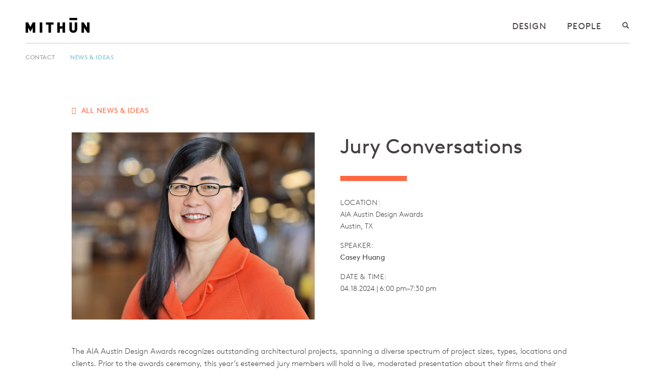

--- FILE ---
content_type: text/html; charset=UTF-8
request_url: https://mithun.com/2024/04/18/jury-conversations/
body_size: 9782
content:
<!DOCTYPE html PUBLIC "-//W3C//DTD XHTML 1.0 Transitional//EN" "https://www.w3.org/TR/xhtml1/DTD/xhtml1-transitional.dtd">
<html xmlns="https://www.w3.org/1999/xhtml" lang="en-US">

<head profile="https://gmpg.org/xfn/11">
	<meta http-equiv="Content-Type" content="text/html; charset=UTF-8" />
    
    <link rel="apple-touch-icon-precomposed" sizes="144x144" href="https://mithun.com/wp-content/themes/mithun/img/favicon-144.png" />
	<link rel="apple-touch-icon-precomposed" sizes="114x114" href="https://mithun.com/wp-content/themes/mithun/img/favicon-114.png" />
	<link rel="apple-touch-icon-precomposed" sizes="72x72" href="https://mithun.com/wp-content/themes/mithun/img/favicon-72.png">
    <link rel='shortcut icon' type='image/x-icon' href='https://mithun.com/wp-content/themes/mithun/img/favicon-32.png' />
        	<meta name="robots" content="all" />
        
    <!-- Tablet/Mobile -->
    <meta name="viewport" content="width=device-width, initial-scale=1, user-scalable=no" />
    
	<title>Jury Conversations - Mithun</title>

	<link rel="pingback" href="https://mithun.com/xmlrpc.php" />
		<link rel='archives' title='January 2026' href='https://mithun.com/2026/01/' />
	<link rel='archives' title='December 2025' href='https://mithun.com/2025/12/' />
	<link rel='archives' title='November 2025' href='https://mithun.com/2025/11/' />
	<link rel='archives' title='October 2025' href='https://mithun.com/2025/10/' />
	<link rel='archives' title='September 2025' href='https://mithun.com/2025/09/' />
	<link rel='archives' title='August 2025' href='https://mithun.com/2025/08/' />
	<link rel='archives' title='July 2025' href='https://mithun.com/2025/07/' />
	<link rel='archives' title='June 2025' href='https://mithun.com/2025/06/' />
	<link rel='archives' title='May 2025' href='https://mithun.com/2025/05/' />
	<link rel='archives' title='April 2025' href='https://mithun.com/2025/04/' />
	<link rel='archives' title='March 2025' href='https://mithun.com/2025/03/' />
	<link rel='archives' title='February 2025' href='https://mithun.com/2025/02/' />
	<link rel='archives' title='January 2025' href='https://mithun.com/2025/01/' />
	<link rel='archives' title='December 2024' href='https://mithun.com/2024/12/' />
	<link rel='archives' title='November 2024' href='https://mithun.com/2024/11/' />
	<link rel='archives' title='October 2024' href='https://mithun.com/2024/10/' />
	<link rel='archives' title='September 2024' href='https://mithun.com/2024/09/' />
	<link rel='archives' title='August 2024' href='https://mithun.com/2024/08/' />
	<link rel='archives' title='July 2024' href='https://mithun.com/2024/07/' />
	<link rel='archives' title='June 2024' href='https://mithun.com/2024/06/' />
	<link rel='archives' title='May 2024' href='https://mithun.com/2024/05/' />
	<link rel='archives' title='April 2024' href='https://mithun.com/2024/04/' />
	<link rel='archives' title='March 2024' href='https://mithun.com/2024/03/' />
	<link rel='archives' title='February 2024' href='https://mithun.com/2024/02/' />
	<link rel='archives' title='January 2024' href='https://mithun.com/2024/01/' />
	<link rel='archives' title='December 2023' href='https://mithun.com/2023/12/' />
	<link rel='archives' title='November 2023' href='https://mithun.com/2023/11/' />
	<link rel='archives' title='October 2023' href='https://mithun.com/2023/10/' />
	<link rel='archives' title='September 2023' href='https://mithun.com/2023/09/' />
	<link rel='archives' title='July 2023' href='https://mithun.com/2023/07/' />
	<link rel='archives' title='June 2023' href='https://mithun.com/2023/06/' />
	<link rel='archives' title='May 2023' href='https://mithun.com/2023/05/' />
	<link rel='archives' title='April 2023' href='https://mithun.com/2023/04/' />
	<link rel='archives' title='March 2023' href='https://mithun.com/2023/03/' />
	<link rel='archives' title='February 2023' href='https://mithun.com/2023/02/' />
	<link rel='archives' title='January 2023' href='https://mithun.com/2023/01/' />
	<link rel='archives' title='December 2022' href='https://mithun.com/2022/12/' />
	<link rel='archives' title='November 2022' href='https://mithun.com/2022/11/' />
	<link rel='archives' title='October 2022' href='https://mithun.com/2022/10/' />
	<link rel='archives' title='September 2022' href='https://mithun.com/2022/09/' />
	<link rel='archives' title='August 2022' href='https://mithun.com/2022/08/' />
	<link rel='archives' title='July 2022' href='https://mithun.com/2022/07/' />
	<link rel='archives' title='June 2022' href='https://mithun.com/2022/06/' />
	<link rel='archives' title='May 2022' href='https://mithun.com/2022/05/' />
	<link rel='archives' title='April 2022' href='https://mithun.com/2022/04/' />
	<link rel='archives' title='March 2022' href='https://mithun.com/2022/03/' />
	<link rel='archives' title='February 2022' href='https://mithun.com/2022/02/' />
	<link rel='archives' title='January 2022' href='https://mithun.com/2022/01/' />
	<link rel='archives' title='December 2021' href='https://mithun.com/2021/12/' />
	<link rel='archives' title='November 2021' href='https://mithun.com/2021/11/' />
	<link rel='archives' title='October 2021' href='https://mithun.com/2021/10/' />
	<link rel='archives' title='September 2021' href='https://mithun.com/2021/09/' />
	<link rel='archives' title='August 2021' href='https://mithun.com/2021/08/' />
	<link rel='archives' title='July 2021' href='https://mithun.com/2021/07/' />
	<link rel='archives' title='June 2021' href='https://mithun.com/2021/06/' />
	<link rel='archives' title='May 2021' href='https://mithun.com/2021/05/' />
	<link rel='archives' title='April 2021' href='https://mithun.com/2021/04/' />
	<link rel='archives' title='March 2021' href='https://mithun.com/2021/03/' />
	<link rel='archives' title='February 2021' href='https://mithun.com/2021/02/' />
	<link rel='archives' title='January 2021' href='https://mithun.com/2021/01/' />
	<link rel='archives' title='December 2020' href='https://mithun.com/2020/12/' />
	<link rel='archives' title='November 2020' href='https://mithun.com/2020/11/' />
	<link rel='archives' title='October 2020' href='https://mithun.com/2020/10/' />
	<link rel='archives' title='September 2020' href='https://mithun.com/2020/09/' />
	<link rel='archives' title='August 2020' href='https://mithun.com/2020/08/' />
	<link rel='archives' title='July 2020' href='https://mithun.com/2020/07/' />
	<link rel='archives' title='June 2020' href='https://mithun.com/2020/06/' />
	<link rel='archives' title='May 2020' href='https://mithun.com/2020/05/' />
	<link rel='archives' title='April 2020' href='https://mithun.com/2020/04/' />
	<link rel='archives' title='March 2020' href='https://mithun.com/2020/03/' />
	<link rel='archives' title='February 2020' href='https://mithun.com/2020/02/' />
	<link rel='archives' title='January 2020' href='https://mithun.com/2020/01/' />
	<link rel='archives' title='December 2019' href='https://mithun.com/2019/12/' />
	<link rel='archives' title='November 2019' href='https://mithun.com/2019/11/' />
	<link rel='archives' title='October 2019' href='https://mithun.com/2019/10/' />
	<link rel='archives' title='September 2019' href='https://mithun.com/2019/09/' />
	<link rel='archives' title='August 2019' href='https://mithun.com/2019/08/' />
	<link rel='archives' title='July 2019' href='https://mithun.com/2019/07/' />
	<link rel='archives' title='June 2019' href='https://mithun.com/2019/06/' />
	<link rel='archives' title='May 2019' href='https://mithun.com/2019/05/' />
	<link rel='archives' title='April 2019' href='https://mithun.com/2019/04/' />
	<link rel='archives' title='March 2019' href='https://mithun.com/2019/03/' />
	<link rel='archives' title='February 2019' href='https://mithun.com/2019/02/' />
	<link rel='archives' title='January 2019' href='https://mithun.com/2019/01/' />
	<link rel='archives' title='December 2018' href='https://mithun.com/2018/12/' />
	<link rel='archives' title='November 2018' href='https://mithun.com/2018/11/' />
	<link rel='archives' title='October 2018' href='https://mithun.com/2018/10/' />
	<link rel='archives' title='September 2018' href='https://mithun.com/2018/09/' />
	<link rel='archives' title='August 2018' href='https://mithun.com/2018/08/' />
	<link rel='archives' title='July 2018' href='https://mithun.com/2018/07/' />
	<link rel='archives' title='June 2018' href='https://mithun.com/2018/06/' />
	<link rel='archives' title='May 2018' href='https://mithun.com/2018/05/' />
	<link rel='archives' title='April 2018' href='https://mithun.com/2018/04/' />
	<link rel='archives' title='March 2018' href='https://mithun.com/2018/03/' />
	<link rel='archives' title='February 2018' href='https://mithun.com/2018/02/' />
	<link rel='archives' title='January 2018' href='https://mithun.com/2018/01/' />
	<link rel='archives' title='December 2017' href='https://mithun.com/2017/12/' />
	<link rel='archives' title='November 2017' href='https://mithun.com/2017/11/' />
	<link rel='archives' title='October 2017' href='https://mithun.com/2017/10/' />
	<link rel='archives' title='September 2017' href='https://mithun.com/2017/09/' />
	<link rel='archives' title='August 2017' href='https://mithun.com/2017/08/' />
	<link rel='archives' title='July 2017' href='https://mithun.com/2017/07/' />
	<link rel='archives' title='June 2017' href='https://mithun.com/2017/06/' />
	<link rel='archives' title='May 2017' href='https://mithun.com/2017/05/' />
	<link rel='archives' title='April 2017' href='https://mithun.com/2017/04/' />
	<link rel='archives' title='March 2017' href='https://mithun.com/2017/03/' />
	<link rel='archives' title='February 2017' href='https://mithun.com/2017/02/' />
	<link rel='archives' title='January 2017' href='https://mithun.com/2017/01/' />
	<link rel='archives' title='December 2016' href='https://mithun.com/2016/12/' />
	<link rel='archives' title='November 2016' href='https://mithun.com/2016/11/' />
	<link rel='archives' title='October 2016' href='https://mithun.com/2016/10/' />
	<link rel='archives' title='September 2016' href='https://mithun.com/2016/09/' />
	<link rel='archives' title='August 2016' href='https://mithun.com/2016/08/' />
	<link rel='archives' title='July 2016' href='https://mithun.com/2016/07/' />
	<link rel='archives' title='June 2016' href='https://mithun.com/2016/06/' />
	<link rel='archives' title='May 2016' href='https://mithun.com/2016/05/' />
	<link rel='archives' title='April 2016' href='https://mithun.com/2016/04/' />
	<link rel='archives' title='March 2016' href='https://mithun.com/2016/03/' />
	<link rel='archives' title='February 2016' href='https://mithun.com/2016/02/' />
	<link rel='archives' title='January 2016' href='https://mithun.com/2016/01/' />
	<link rel='archives' title='December 2015' href='https://mithun.com/2015/12/' />
	<link rel='archives' title='November 2015' href='https://mithun.com/2015/11/' />
	<link rel='archives' title='October 2015' href='https://mithun.com/2015/10/' />
	<link rel='archives' title='September 2015' href='https://mithun.com/2015/09/' />
	<link rel='archives' title='August 2015' href='https://mithun.com/2015/08/' />
	<link rel='archives' title='July 2015' href='https://mithun.com/2015/07/' />
	<link rel='archives' title='June 2015' href='https://mithun.com/2015/06/' />
	<link rel='archives' title='May 2015' href='https://mithun.com/2015/05/' />
	<link rel='archives' title='April 2015' href='https://mithun.com/2015/04/' />
	<link rel='archives' title='March 2015' href='https://mithun.com/2015/03/' />
	<link rel='archives' title='February 2015' href='https://mithun.com/2015/02/' />
	<link rel='archives' title='January 2015' href='https://mithun.com/2015/01/' />
	<link rel='archives' title='December 2014' href='https://mithun.com/2014/12/' />
	<link rel='archives' title='November 2014' href='https://mithun.com/2014/11/' />
	<link rel='archives' title='October 2014' href='https://mithun.com/2014/10/' />
	<link rel='archives' title='September 2014' href='https://mithun.com/2014/09/' />
	<link rel='archives' title='August 2014' href='https://mithun.com/2014/08/' />
	<link rel='archives' title='April 2010' href='https://mithun.com/2010/04/' />
	
	<script type="text/javascript">
		var theme = 'https://mithun.com/wp-content/themes/mithun',
			is_signed_in = false	</script>
	
	<meta name='robots' content='index, follow, max-image-preview:large, max-snippet:-1, max-video-preview:-1' />
	<style>img:is([sizes="auto" i], [sizes^="auto," i]) { contain-intrinsic-size: 3000px 1500px }</style>
	
	<!-- This site is optimized with the Yoast SEO plugin v24.2 - https://yoast.com/wordpress/plugins/seo/ -->
	<link rel="canonical" href="https://mithun.com/2024/04/18/jury-conversations/" />
	<meta property="og:locale" content="en_US" />
	<meta property="og:type" content="article" />
	<meta property="og:title" content="Jury Conversations - Mithun" />
	<meta property="og:url" content="https://mithun.com/2024/04/18/jury-conversations/" />
	<meta property="og:site_name" content="Mithun" />
	<meta property="article:published_time" content="2024-04-18T15:41:57+00:00" />
	<meta property="article:modified_time" content="2024-05-01T20:59:24+00:00" />
	<meta name="twitter:card" content="summary_large_image" />
	<script type="application/ld+json" class="yoast-schema-graph">{"@context":"https://schema.org","@graph":[{"@type":"WebPage","@id":"https://mithun.com/2024/04/18/jury-conversations/","url":"https://mithun.com/2024/04/18/jury-conversations/","name":"Jury Conversations - Mithun","isPartOf":{"@id":"https://mithun.com/#website"},"datePublished":"2024-04-18T15:41:57+00:00","dateModified":"2024-05-01T20:59:24+00:00","author":{"@id":"https://mithun.com/#/schema/person/cf260c442291d51abbdaadc2da50a659"},"breadcrumb":{"@id":"https://mithun.com/2024/04/18/jury-conversations/#breadcrumb"},"inLanguage":"en-US","potentialAction":[{"@type":"ReadAction","target":["https://mithun.com/2024/04/18/jury-conversations/"]}]},{"@type":"BreadcrumbList","@id":"https://mithun.com/2024/04/18/jury-conversations/#breadcrumb","itemListElement":[{"@type":"ListItem","position":1,"name":"Home","item":"https://mithun.com/"},{"@type":"ListItem","position":2,"name":"News &#038; Ideas","item":"https://mithun.com/news-ideas/"},{"@type":"ListItem","position":3,"name":"Jury Conversations"}]},{"@type":"WebSite","@id":"https://mithun.com/#website","url":"https://mithun.com/","name":"Mithun","description":"","potentialAction":[{"@type":"SearchAction","target":{"@type":"EntryPoint","urlTemplate":"https://mithun.com/?s={search_term_string}"},"query-input":{"@type":"PropertyValueSpecification","valueRequired":true,"valueName":"search_term_string"}}],"inLanguage":"en-US"},{"@type":"Person","@id":"https://mithun.com/#/schema/person/cf260c442291d51abbdaadc2da50a659","name":"Marna Abrams","url":"https://mithun.com/author/marnaabrams/"}]}</script>
	<!-- / Yoast SEO plugin. -->


<link rel='dns-prefetch' href='//code.jquery.com' />
<script type="text/javascript">
/* <![CDATA[ */
window._wpemojiSettings = {"baseUrl":"https:\/\/s.w.org\/images\/core\/emoji\/15.0.3\/72x72\/","ext":".png","svgUrl":"https:\/\/s.w.org\/images\/core\/emoji\/15.0.3\/svg\/","svgExt":".svg","source":{"concatemoji":"https:\/\/mithun.com\/wp-includes\/js\/wp-emoji-release.min.js?ver=6705bf00d0acb20f4317f7cecae19be1"}};
/*! This file is auto-generated */
!function(i,n){var o,s,e;function c(e){try{var t={supportTests:e,timestamp:(new Date).valueOf()};sessionStorage.setItem(o,JSON.stringify(t))}catch(e){}}function p(e,t,n){e.clearRect(0,0,e.canvas.width,e.canvas.height),e.fillText(t,0,0);var t=new Uint32Array(e.getImageData(0,0,e.canvas.width,e.canvas.height).data),r=(e.clearRect(0,0,e.canvas.width,e.canvas.height),e.fillText(n,0,0),new Uint32Array(e.getImageData(0,0,e.canvas.width,e.canvas.height).data));return t.every(function(e,t){return e===r[t]})}function u(e,t,n){switch(t){case"flag":return n(e,"\ud83c\udff3\ufe0f\u200d\u26a7\ufe0f","\ud83c\udff3\ufe0f\u200b\u26a7\ufe0f")?!1:!n(e,"\ud83c\uddfa\ud83c\uddf3","\ud83c\uddfa\u200b\ud83c\uddf3")&&!n(e,"\ud83c\udff4\udb40\udc67\udb40\udc62\udb40\udc65\udb40\udc6e\udb40\udc67\udb40\udc7f","\ud83c\udff4\u200b\udb40\udc67\u200b\udb40\udc62\u200b\udb40\udc65\u200b\udb40\udc6e\u200b\udb40\udc67\u200b\udb40\udc7f");case"emoji":return!n(e,"\ud83d\udc26\u200d\u2b1b","\ud83d\udc26\u200b\u2b1b")}return!1}function f(e,t,n){var r="undefined"!=typeof WorkerGlobalScope&&self instanceof WorkerGlobalScope?new OffscreenCanvas(300,150):i.createElement("canvas"),a=r.getContext("2d",{willReadFrequently:!0}),o=(a.textBaseline="top",a.font="600 32px Arial",{});return e.forEach(function(e){o[e]=t(a,e,n)}),o}function t(e){var t=i.createElement("script");t.src=e,t.defer=!0,i.head.appendChild(t)}"undefined"!=typeof Promise&&(o="wpEmojiSettingsSupports",s=["flag","emoji"],n.supports={everything:!0,everythingExceptFlag:!0},e=new Promise(function(e){i.addEventListener("DOMContentLoaded",e,{once:!0})}),new Promise(function(t){var n=function(){try{var e=JSON.parse(sessionStorage.getItem(o));if("object"==typeof e&&"number"==typeof e.timestamp&&(new Date).valueOf()<e.timestamp+604800&&"object"==typeof e.supportTests)return e.supportTests}catch(e){}return null}();if(!n){if("undefined"!=typeof Worker&&"undefined"!=typeof OffscreenCanvas&&"undefined"!=typeof URL&&URL.createObjectURL&&"undefined"!=typeof Blob)try{var e="postMessage("+f.toString()+"("+[JSON.stringify(s),u.toString(),p.toString()].join(",")+"));",r=new Blob([e],{type:"text/javascript"}),a=new Worker(URL.createObjectURL(r),{name:"wpTestEmojiSupports"});return void(a.onmessage=function(e){c(n=e.data),a.terminate(),t(n)})}catch(e){}c(n=f(s,u,p))}t(n)}).then(function(e){for(var t in e)n.supports[t]=e[t],n.supports.everything=n.supports.everything&&n.supports[t],"flag"!==t&&(n.supports.everythingExceptFlag=n.supports.everythingExceptFlag&&n.supports[t]);n.supports.everythingExceptFlag=n.supports.everythingExceptFlag&&!n.supports.flag,n.DOMReady=!1,n.readyCallback=function(){n.DOMReady=!0}}).then(function(){return e}).then(function(){var e;n.supports.everything||(n.readyCallback(),(e=n.source||{}).concatemoji?t(e.concatemoji):e.wpemoji&&e.twemoji&&(t(e.twemoji),t(e.wpemoji)))}))}((window,document),window._wpemojiSettings);
/* ]]> */
</script>
<style id='wp-emoji-styles-inline-css' type='text/css'>

	img.wp-smiley, img.emoji {
		display: inline !important;
		border: none !important;
		box-shadow: none !important;
		height: 1em !important;
		width: 1em !important;
		margin: 0 0.07em !important;
		vertical-align: -0.1em !important;
		background: none !important;
		padding: 0 !important;
	}
</style>
<link rel='stylesheet' id='wp-block-library-css' href='https://mithun.com/wp-includes/css/dist/block-library/style.min.css?ver=6705bf00d0acb20f4317f7cecae19be1' type='text/css' media='all' />
<style id='classic-theme-styles-inline-css' type='text/css'>
/*! This file is auto-generated */
.wp-block-button__link{color:#fff;background-color:#32373c;border-radius:9999px;box-shadow:none;text-decoration:none;padding:calc(.667em + 2px) calc(1.333em + 2px);font-size:1.125em}.wp-block-file__button{background:#32373c;color:#fff;text-decoration:none}
</style>
<style id='global-styles-inline-css' type='text/css'>
:root{--wp--preset--aspect-ratio--square: 1;--wp--preset--aspect-ratio--4-3: 4/3;--wp--preset--aspect-ratio--3-4: 3/4;--wp--preset--aspect-ratio--3-2: 3/2;--wp--preset--aspect-ratio--2-3: 2/3;--wp--preset--aspect-ratio--16-9: 16/9;--wp--preset--aspect-ratio--9-16: 9/16;--wp--preset--color--black: #000000;--wp--preset--color--cyan-bluish-gray: #abb8c3;--wp--preset--color--white: #ffffff;--wp--preset--color--pale-pink: #f78da7;--wp--preset--color--vivid-red: #cf2e2e;--wp--preset--color--luminous-vivid-orange: #ff6900;--wp--preset--color--luminous-vivid-amber: #fcb900;--wp--preset--color--light-green-cyan: #7bdcb5;--wp--preset--color--vivid-green-cyan: #00d084;--wp--preset--color--pale-cyan-blue: #8ed1fc;--wp--preset--color--vivid-cyan-blue: #0693e3;--wp--preset--color--vivid-purple: #9b51e0;--wp--preset--gradient--vivid-cyan-blue-to-vivid-purple: linear-gradient(135deg,rgba(6,147,227,1) 0%,rgb(155,81,224) 100%);--wp--preset--gradient--light-green-cyan-to-vivid-green-cyan: linear-gradient(135deg,rgb(122,220,180) 0%,rgb(0,208,130) 100%);--wp--preset--gradient--luminous-vivid-amber-to-luminous-vivid-orange: linear-gradient(135deg,rgba(252,185,0,1) 0%,rgba(255,105,0,1) 100%);--wp--preset--gradient--luminous-vivid-orange-to-vivid-red: linear-gradient(135deg,rgba(255,105,0,1) 0%,rgb(207,46,46) 100%);--wp--preset--gradient--very-light-gray-to-cyan-bluish-gray: linear-gradient(135deg,rgb(238,238,238) 0%,rgb(169,184,195) 100%);--wp--preset--gradient--cool-to-warm-spectrum: linear-gradient(135deg,rgb(74,234,220) 0%,rgb(151,120,209) 20%,rgb(207,42,186) 40%,rgb(238,44,130) 60%,rgb(251,105,98) 80%,rgb(254,248,76) 100%);--wp--preset--gradient--blush-light-purple: linear-gradient(135deg,rgb(255,206,236) 0%,rgb(152,150,240) 100%);--wp--preset--gradient--blush-bordeaux: linear-gradient(135deg,rgb(254,205,165) 0%,rgb(254,45,45) 50%,rgb(107,0,62) 100%);--wp--preset--gradient--luminous-dusk: linear-gradient(135deg,rgb(255,203,112) 0%,rgb(199,81,192) 50%,rgb(65,88,208) 100%);--wp--preset--gradient--pale-ocean: linear-gradient(135deg,rgb(255,245,203) 0%,rgb(182,227,212) 50%,rgb(51,167,181) 100%);--wp--preset--gradient--electric-grass: linear-gradient(135deg,rgb(202,248,128) 0%,rgb(113,206,126) 100%);--wp--preset--gradient--midnight: linear-gradient(135deg,rgb(2,3,129) 0%,rgb(40,116,252) 100%);--wp--preset--font-size--small: 13px;--wp--preset--font-size--medium: 20px;--wp--preset--font-size--large: 36px;--wp--preset--font-size--x-large: 42px;--wp--preset--spacing--20: 0.44rem;--wp--preset--spacing--30: 0.67rem;--wp--preset--spacing--40: 1rem;--wp--preset--spacing--50: 1.5rem;--wp--preset--spacing--60: 2.25rem;--wp--preset--spacing--70: 3.38rem;--wp--preset--spacing--80: 5.06rem;--wp--preset--shadow--natural: 6px 6px 9px rgba(0, 0, 0, 0.2);--wp--preset--shadow--deep: 12px 12px 50px rgba(0, 0, 0, 0.4);--wp--preset--shadow--sharp: 6px 6px 0px rgba(0, 0, 0, 0.2);--wp--preset--shadow--outlined: 6px 6px 0px -3px rgba(255, 255, 255, 1), 6px 6px rgba(0, 0, 0, 1);--wp--preset--shadow--crisp: 6px 6px 0px rgba(0, 0, 0, 1);}:where(.is-layout-flex){gap: 0.5em;}:where(.is-layout-grid){gap: 0.5em;}body .is-layout-flex{display: flex;}.is-layout-flex{flex-wrap: wrap;align-items: center;}.is-layout-flex > :is(*, div){margin: 0;}body .is-layout-grid{display: grid;}.is-layout-grid > :is(*, div){margin: 0;}:where(.wp-block-columns.is-layout-flex){gap: 2em;}:where(.wp-block-columns.is-layout-grid){gap: 2em;}:where(.wp-block-post-template.is-layout-flex){gap: 1.25em;}:where(.wp-block-post-template.is-layout-grid){gap: 1.25em;}.has-black-color{color: var(--wp--preset--color--black) !important;}.has-cyan-bluish-gray-color{color: var(--wp--preset--color--cyan-bluish-gray) !important;}.has-white-color{color: var(--wp--preset--color--white) !important;}.has-pale-pink-color{color: var(--wp--preset--color--pale-pink) !important;}.has-vivid-red-color{color: var(--wp--preset--color--vivid-red) !important;}.has-luminous-vivid-orange-color{color: var(--wp--preset--color--luminous-vivid-orange) !important;}.has-luminous-vivid-amber-color{color: var(--wp--preset--color--luminous-vivid-amber) !important;}.has-light-green-cyan-color{color: var(--wp--preset--color--light-green-cyan) !important;}.has-vivid-green-cyan-color{color: var(--wp--preset--color--vivid-green-cyan) !important;}.has-pale-cyan-blue-color{color: var(--wp--preset--color--pale-cyan-blue) !important;}.has-vivid-cyan-blue-color{color: var(--wp--preset--color--vivid-cyan-blue) !important;}.has-vivid-purple-color{color: var(--wp--preset--color--vivid-purple) !important;}.has-black-background-color{background-color: var(--wp--preset--color--black) !important;}.has-cyan-bluish-gray-background-color{background-color: var(--wp--preset--color--cyan-bluish-gray) !important;}.has-white-background-color{background-color: var(--wp--preset--color--white) !important;}.has-pale-pink-background-color{background-color: var(--wp--preset--color--pale-pink) !important;}.has-vivid-red-background-color{background-color: var(--wp--preset--color--vivid-red) !important;}.has-luminous-vivid-orange-background-color{background-color: var(--wp--preset--color--luminous-vivid-orange) !important;}.has-luminous-vivid-amber-background-color{background-color: var(--wp--preset--color--luminous-vivid-amber) !important;}.has-light-green-cyan-background-color{background-color: var(--wp--preset--color--light-green-cyan) !important;}.has-vivid-green-cyan-background-color{background-color: var(--wp--preset--color--vivid-green-cyan) !important;}.has-pale-cyan-blue-background-color{background-color: var(--wp--preset--color--pale-cyan-blue) !important;}.has-vivid-cyan-blue-background-color{background-color: var(--wp--preset--color--vivid-cyan-blue) !important;}.has-vivid-purple-background-color{background-color: var(--wp--preset--color--vivid-purple) !important;}.has-black-border-color{border-color: var(--wp--preset--color--black) !important;}.has-cyan-bluish-gray-border-color{border-color: var(--wp--preset--color--cyan-bluish-gray) !important;}.has-white-border-color{border-color: var(--wp--preset--color--white) !important;}.has-pale-pink-border-color{border-color: var(--wp--preset--color--pale-pink) !important;}.has-vivid-red-border-color{border-color: var(--wp--preset--color--vivid-red) !important;}.has-luminous-vivid-orange-border-color{border-color: var(--wp--preset--color--luminous-vivid-orange) !important;}.has-luminous-vivid-amber-border-color{border-color: var(--wp--preset--color--luminous-vivid-amber) !important;}.has-light-green-cyan-border-color{border-color: var(--wp--preset--color--light-green-cyan) !important;}.has-vivid-green-cyan-border-color{border-color: var(--wp--preset--color--vivid-green-cyan) !important;}.has-pale-cyan-blue-border-color{border-color: var(--wp--preset--color--pale-cyan-blue) !important;}.has-vivid-cyan-blue-border-color{border-color: var(--wp--preset--color--vivid-cyan-blue) !important;}.has-vivid-purple-border-color{border-color: var(--wp--preset--color--vivid-purple) !important;}.has-vivid-cyan-blue-to-vivid-purple-gradient-background{background: var(--wp--preset--gradient--vivid-cyan-blue-to-vivid-purple) !important;}.has-light-green-cyan-to-vivid-green-cyan-gradient-background{background: var(--wp--preset--gradient--light-green-cyan-to-vivid-green-cyan) !important;}.has-luminous-vivid-amber-to-luminous-vivid-orange-gradient-background{background: var(--wp--preset--gradient--luminous-vivid-amber-to-luminous-vivid-orange) !important;}.has-luminous-vivid-orange-to-vivid-red-gradient-background{background: var(--wp--preset--gradient--luminous-vivid-orange-to-vivid-red) !important;}.has-very-light-gray-to-cyan-bluish-gray-gradient-background{background: var(--wp--preset--gradient--very-light-gray-to-cyan-bluish-gray) !important;}.has-cool-to-warm-spectrum-gradient-background{background: var(--wp--preset--gradient--cool-to-warm-spectrum) !important;}.has-blush-light-purple-gradient-background{background: var(--wp--preset--gradient--blush-light-purple) !important;}.has-blush-bordeaux-gradient-background{background: var(--wp--preset--gradient--blush-bordeaux) !important;}.has-luminous-dusk-gradient-background{background: var(--wp--preset--gradient--luminous-dusk) !important;}.has-pale-ocean-gradient-background{background: var(--wp--preset--gradient--pale-ocean) !important;}.has-electric-grass-gradient-background{background: var(--wp--preset--gradient--electric-grass) !important;}.has-midnight-gradient-background{background: var(--wp--preset--gradient--midnight) !important;}.has-small-font-size{font-size: var(--wp--preset--font-size--small) !important;}.has-medium-font-size{font-size: var(--wp--preset--font-size--medium) !important;}.has-large-font-size{font-size: var(--wp--preset--font-size--large) !important;}.has-x-large-font-size{font-size: var(--wp--preset--font-size--x-large) !important;}
:where(.wp-block-post-template.is-layout-flex){gap: 1.25em;}:where(.wp-block-post-template.is-layout-grid){gap: 1.25em;}
:where(.wp-block-columns.is-layout-flex){gap: 2em;}:where(.wp-block-columns.is-layout-grid){gap: 2em;}
:root :where(.wp-block-pullquote){font-size: 1.5em;line-height: 1.6;}
</style>
<link rel='stylesheet' id='stylesheet-main-css' href='https://mithun.com/wp-content/themes/mithun/style.css?ver=6705bf00d0acb20f4317f7cecae19be1' type='text/css' media='' />
<script type="text/javascript" src="https://code.jquery.com/jquery-latest.min.js?ver=6705bf00d0acb20f4317f7cecae19be1" id="jquery-js"></script>
<link rel="https://api.w.org/" href="https://mithun.com/wp-json/" /><link rel="alternate" title="JSON" type="application/json" href="https://mithun.com/wp-json/wp/v2/posts/92857" /><link rel="EditURI" type="application/rsd+xml" title="RSD" href="https://mithun.com/xmlrpc.php?rsd" />

<link rel='shortlink' href='https://mithun.com/?p=92857' />
<link rel="alternate" title="oEmbed (JSON)" type="application/json+oembed" href="https://mithun.com/wp-json/oembed/1.0/embed?url=https%3A%2F%2Fmithun.com%2F2024%2F04%2F18%2Fjury-conversations%2F" />
<link rel="alternate" title="oEmbed (XML)" type="text/xml+oembed" href="https://mithun.com/wp-json/oembed/1.0/embed?url=https%3A%2F%2Fmithun.com%2F2024%2F04%2F18%2Fjury-conversations%2F&#038;format=xml" />
	
		
	<!-- Google Analytics -->
	<script>
	  (function(i,s,o,g,r,a,m){i['GoogleAnalyticsObject']=r;i[r]=i[r]||function(){
	  (i[r].q=i[r].q||[]).push(arguments)},i[r].l=1*new Date();a=s.createElement(o),
	  m=s.getElementsByTagName(o)[0];a.async=1;a.src=g;m.parentNode.insertBefore(a,m)
	  })(window,document,'script','https://www.google-analytics.com/analytics.js','ga');
	  ga('create', 'UA-1557715-3', 'auto');
	  ga('send', 'pageview');
	</script>
	
</head>

<body class="post-template-default single single-post postid-92857 single-format-standard">
	
		<div class="white open scroll-up-bar" id="header">
		
		<div class="hide" id="search">
	<form method="get" action="https://mithun.com/">
	<input type="text" value="" name="s" placeholder="What are you looking for?" />
	<a href="#search" class="close"><svg xmlns="https://www.w3.org/2000/svg" viewBox="0 0 24 24" width="20" height="20"><path d="M23.954 21.03l-9.184-9.095 9.092-9.174-2.832-2.807-9.09 9.179-9.176-9.088-2.81 2.81 9.186 9.105-9.095 9.184 2.81 2.81 9.112-9.192 9.18 9.1z"/></svg></a>
</form></div>		<div id="navigation">
	<div class="top clear">
		<div class="logo image">
			<a href="https://mithun.com">
				<img src="https://mithun.com/wp-content/themes/mithun/img/logo-dark.png" alt="Mithun" class="dark" />
				<img src="https://mithun.com/wp-content/themes/mithun/img/logo-light.png" alt="Mithun" class="light" />
			</a>
		</div>
		<ul class="navigation first-level">
			<li id="menu-item-1757" class="menu-item menu-item-type-custom menu-item-object-custom menu-item-1757"><a href="#">Design</a></li>
<li id="menu-item-1758" class="menu-item menu-item-type-custom menu-item-object-custom menu-item-1758"><a href="#">People</a></li>
			<li><a href="#search"><svg xmlns="https://www.w3.org/2000/svg" viewBox="0 0 139 139" width="15" height="15"><path d="M127.558,111.961L100.249,84.65c4.64-7.387,7.333-16.118,7.333-25.488c0-26.509-21.49-47.996-47.998-47.996  c-26.508,0-47.996,21.487-47.996,47.996c0,26.51,21.487,47.995,47.996,47.995c10.197,0,19.642-3.188,27.414-8.605l26.984,26.986  c1.875,1.873,4.333,2.806,6.788,2.806c2.458,0,4.913-0.933,6.791-2.806C131.308,121.787,131.308,115.711,127.558,111.961z   M59.584,91.607c-17.917,0-32.443-14.525-32.443-32.443S41.667,26.72,59.584,26.72c17.918,0,32.443,14.526,32.443,32.444  S77.502,91.607,59.584,91.607z"/></svg></a></li>
		</ul>
		<a href="#mobile" class="hamburger">
			<span class="line first no-margin"></span>
			<span class="line second no-margin"></span>
			<span class="line third no-margin"></span>
		</a>
		<a href="#mobile" class="close"><svg xmlns="https://www.w3.org/2000/svg" viewBox="0 0 24 24" width="30" height="30"><path d="M23.954 21.03l-9.184-9.095 9.092-9.174-2.832-2.807-9.09 9.179-9.176-9.088-2.81 2.81 9.186 9.105-9.095 9.184 2.81 2.81 9.112-9.192 9.18 9.1z"/></svg></a>
		<div class="overlay"></div>
	</div>
	<div class="bottom clear">
		<ul class="navigation second-level"><li class="menu-item menu-item-type-custom menu-item-object-custom menu-item-has-children menu-item-1757"><a href="#">Design</a>
<ul class="sub-menu">
	<li id="menu-item-2871" class="menu-item menu-item-type-post_type menu-item-object-page menu-item-2871"><a href="https://mithun.com/design/work/">Work</a></li>
	<li id="menu-item-41" class="menu-item menu-item-type-post_type menu-item-object-page menu-item-41"><a href="https://mithun.com/design/expertise/">Expertise</a></li>
	<li id="menu-item-55241" class="menu-item menu-item-type-post_type menu-item-object-page menu-item-55241"><a href="https://mithun.com/design/r-d/">R+D</a></li>
	<li id="menu-item-40" class="menu-item menu-item-type-post_type menu-item-object-page menu-item-40"><a href="https://mithun.com/design/process/">Process</a></li>
</ul>
</li>
<li class="menu-item menu-item-type-custom menu-item-object-custom menu-item-has-children menu-item-1758"><a href="#">People</a>
<ul class="sub-menu">
	<li id="menu-item-54" class="menu-item menu-item-type-post_type menu-item-object-page menu-item-54"><a href="https://mithun.com/people/about-us/">About Us</a></li>
	<li id="menu-item-53" class="menu-item menu-item-type-post_type menu-item-object-page menu-item-53"><a href="https://mithun.com/people/team/">Team</a></li>
	<li id="menu-item-82972" class="menu-item menu-item-type-post_type menu-item-object-page menu-item-82972"><a href="https://mithun.com/people/jedi/">JEDI</a></li>
	<li id="menu-item-52" class="menu-item menu-item-type-post_type menu-item-object-page menu-item-52"><a href="https://mithun.com/people/careers/">Careers</a></li>
</ul>
</li>
</ul>		<ul class="navigation third-level"><li id="menu-item-1779" class="menu-item menu-item-type-post_type menu-item-object-page menu-item-1779"><a href="https://mithun.com/contact/">Contact</a></li>
<li id="menu-item-1780" class="menu-item menu-item-type-post_type menu-item-object-page current_page_parent menu-item-1780 current-menu-parent"><a href="https://mithun.com/news-ideas/">News &#038; Ideas</a></li>
</ul>	</div>
</div>			</div>						 
<div class="event-single padding" id="container">
	<div class="section">
		<div class="wrapper condensed">
			<div class="content">
				<p><a href="javascript:history.back()" class="button arrow-left">All News &amp; Ideas</a></p>
			</div>
		</div>
	</div>
	<div class="section">
		<div class="wrapper condensed columns clear">
			<div class="column left width-50 first">
													<div class="image">
						<img src="https://mithun.com/wp-content/uploads/2020/11/CaseyHuang_events.jpg" alt="" />
					</div>
							</div>
			<div class="column left width-50 last">
				<div class="content">
					<h3>Jury Conversations</h3>
					<div class="line"></div>
											<p class="title uppercase no-margin">Location:</p>
																					<p class="event-conference no-margin">AIA Austin Design Awards</p>
																										<p class="location condensed-margin">Austin, TX</p>
																						<p class="title uppercase no-margin">Speaker:</p>
																									<p class="speaker condensed-margin"><a href="https://mithun.com/employee/casey-huang/">Casey Huang</a></p>
																												<p class="title uppercase no-margin">Date &amp; Time:</p>
						<p class="time no-margin">04.18.2024 &#124; 6:00 pm–7:30 pm</p>
									</div>
			</div>
		</div>
	</div>
	<div class="section">
		<div class="wrapper condensed">
			<div class="content">
				<p>The AIA Austin Design Awards recognizes outstanding architectural projects, spanning a diverse spectrum of project sizes, types, locations and clients. Prior to the awards ceremony, this year’s esteemed jury members will hold a live, moderated presentation about their firms and their backgrounds. The presentation will be cohosted by the <a href="https://aiaaustin.org/committees/women-in-architecture/" target="_blank" rel="noopener">Women in Architecture Committee</a>, in recognition of the all-female jury.</p>
<p>Join Mithun partner <a href="https://mithun.com/employee/casey-huang/" target="_blank" rel="noopener">Casey Huang</a>, together with Chu-Gooding founding principal Annie Chu, and Turnbull Griffin Haesloop Architects senior associate Jule Tsai, for “<a href="https://calendar.aiaaustin.org/event/jury-conversations-2/" target="_blank" rel="noopener">Jury Conversations</a>.” Casey will share highlights from Mithun’s portfolio of work, integrated design process and mission to create positive change in people’s lives.</p>
<p>The panel will be moderated by Jes Deaver, partner at Nick Deaver Jes Deaver architecture.</p>
				<p class="date uppercase">Date Posted: 04.18.2024</p>
			</div>
		</div>
	</div>
</div>

<div class="private" id="footer">
	<div class="columns clear">
		<div class="column left first">
			<a href="https://mithun.com" class="logo image">
				<img src="https://mithun.com/wp-content/themes/mithun/img/logo-light-registered.png" alt="Mithun" />
			</a>
		</div>
		<div class="column left second">
							<span class="title">Seattle</span>
														<span><a href="https://goo.gl/maps/DNk1AxNitiK2" target="_blank">Pier 56, 1201 Alaskan Way #200  <br />Seattle, WA 98101</a></span>
										<span>(206) 623 3344</span>
					</div>
		<div class="column left third">
							<span class="title">San Francisco</span>
														<span><a href="https://goo.gl/maps/o4ej2SHothxsTV8s7" target="_blank">585 Howard Street #300 <br />San Francisco, CA 94105</a></span>
										<span>(415) 956 0688</span>
					</div>
		<div class="column left fourth">
							<span class="title">Los Angeles</span>
																	<span><a href="https://maps.app.goo.gl/c5dV17QwupJfbeEJ7" target="_blank">758 New High Street #100B <br />Los Angeles, CA 90012</a></span>
										<span>(323) 937 2150</span>
					</div>
	</div>
	<div class="share">
		<ul class="social-media">
			<li><a href="https://www.linkedin.com/company/mithun" target="_blank"><svg xmlns="https://www.w3.org/2000/svg" width="24" height="24" viewBox="0 0 24 24"><path d="M4.98 3.5c0 1.381-1.11 2.5-2.48 2.5s-2.48-1.119-2.48-2.5c0-1.38 1.11-2.5 2.48-2.5s2.48 1.12 2.48 2.5zm.02 4.5h-5v16h5v-16zm7.982 0h-4.968v16h4.969v-8.399c0-4.67 6.029-5.052 6.029 0v8.399h4.988v-10.131c0-7.88-8.922-7.593-11.018-3.714v-2.155z"/></svg></a></li>
			<li><a href="https://www.instagram.com/mithun_design/" target="_blank"><svg xmlns="https://www.w3.org/2000/svg" width="24" height="24" viewBox="0 0 24 24"><path d="M12 2.163c3.204 0 3.584.012 4.85.07 3.252.148 4.771 1.691 4.919 4.919.058 1.265.069 1.645.069 4.849 0 3.205-.012 3.584-.069 4.849-.149 3.225-1.664 4.771-4.919 4.919-1.266.058-1.644.07-4.85.07-3.204 0-3.584-.012-4.849-.07-3.26-.149-4.771-1.699-4.919-4.92-.058-1.265-.07-1.644-.07-4.849 0-3.204.013-3.583.07-4.849.149-3.227 1.664-4.771 4.919-4.919 1.266-.057 1.645-.069 4.849-.069zm0-2.163c-3.259 0-3.667.014-4.947.072-4.358.2-6.78 2.618-6.98 6.98-.059 1.281-.073 1.689-.073 4.948 0 3.259.014 3.668.072 4.948.2 4.358 2.618 6.78 6.98 6.98 1.281.058 1.689.072 4.948.072 3.259 0 3.668-.014 4.948-.072 4.354-.2 6.782-2.618 6.979-6.98.059-1.28.073-1.689.073-4.948 0-3.259-.014-3.667-.072-4.947-.196-4.354-2.617-6.78-6.979-6.98-1.281-.059-1.69-.073-4.949-.073zm0 5.838c-3.403 0-6.162 2.759-6.162 6.162s2.759 6.163 6.162 6.163 6.162-2.759 6.162-6.163c0-3.403-2.759-6.162-6.162-6.162zm0 10.162c-2.209 0-4-1.79-4-4 0-2.209 1.791-4 4-4s4 1.791 4 4c0 2.21-1.791 4-4 4zm6.406-11.845c-.796 0-1.441.645-1.441 1.44s.645 1.44 1.441 1.44c.795 0 1.439-.645 1.439-1.44s-.644-1.44-1.439-1.44z"/></svg></a></li>
			<li><a href="https://twitter.com/mithun_design" target="_blank"><svg xmlns="https://www.w3.org/2000/svg" width="24" height="24" viewBox="0 0 24 24"><path d="M24 4.557c-.883.392-1.832.656-2.828.775 1.017-.609 1.798-1.574 2.165-2.724-.951.564-2.005.974-3.127 1.195-.897-.957-2.178-1.555-3.594-1.555-3.179 0-5.515 2.966-4.797 6.045-4.091-.205-7.719-2.165-10.148-5.144-1.29 2.213-.669 5.108 1.523 6.574-.806-.026-1.566-.247-2.229-.616-.054 2.281 1.581 4.415 3.949 4.89-.693.188-1.452.232-2.224.084.626 1.956 2.444 3.379 4.6 3.419-2.07 1.623-4.678 2.348-7.29 2.04 2.179 1.397 4.768 2.212 7.548 2.212 9.142 0 14.307-7.721 13.995-14.646.962-.695 1.797-1.562 2.457-2.549z"/></svg></a></li>
			<li><a href="https://www.facebook.com/mithundesign/" target="_blank"><svg xmlns="https://www.w3.org/2000/svg" width="24" height="24" viewBox="0 0 24 24"><path d="M9 8h-3v4h3v12h5v-12h3.642l.358-4h-4v-1.667c0-.955.192-1.333 1.115-1.333h2.885v-5h-3.808c-3.596 0-5.192 1.583-5.192 4.615v3.385z"/></svg></a></li>
			<li><a href="#share"><svg xmlns="https://www.w3.org/2000/svg" viewBox="0 0 80 90" width="26.666" height="30"><path d="M65,60c-3.436,0-6.592,1.168-9.121,3.112L29.783,47.455C29.914,46.654,30,45.837,30,45c0-0.839-0.086-1.654-0.217-2.456   l26.096-15.657C58.408,28.833,61.564,30,65,30c8.283,0,15-6.717,15-15S73.283,0,65,0S50,6.717,50,15   c0,0.837,0.086,1.654,0.219,2.455L24.123,33.112C21.594,31.168,18.438,30,15,30C6.717,30,0,36.717,0,45s6.717,15,15,15   c3.438,0,6.594-1.167,9.123-3.113l26.096,15.657C50.086,73.346,50,74.161,50,75c0,8.283,6.717,15,15,15s15-6.717,15-15   S73.283,60,65,60z"/></svg></a></li>
		</ul>
		<p class="credits no-margin">&copy; 2026 Mithun, Inc</p>
	</div>
</div>

<div id="share">
		<a href="#share" class="close"><svg xmlns="https://www.w3.org/2000/svg" viewBox="0 0 24 24" width="30" height="30"><path d="M23.954 21.03l-9.184-9.095 9.092-9.174-2.832-2.807-9.09 9.179-9.176-9.088-2.81 2.81 9.186 9.105-9.095 9.184 2.81 2.81 9.112-9.192 9.18 9.1z"/></svg></a>
	<ul class="navigation">
		<li><a href="https://www.facebook.com/sharer/sharer.php?u=https://mithun.com/2024/04/18/jury-conversations/" target="_blank"><svg xmlns="https://www.w3.org/2000/svg" viewBox="6 0 12 24" width="40.0167" height="80"><path d="M9,8H6v4h3v12h5V12h3.643L18,8h-4V6.333C14,5.378,14.191,5,15.115,5H18V0h-3.809C10.596,0,9,1.583,9,4.615V8z"/></svg></a></li>
		<li><a href="https://twitter.com/home?status=Jury Conversations - https://mithun.com/2024/04/18/jury-conversations/" target="_blank"><svg xmlns="https://www.w3.org/2000/svg" viewBox="0 2.248 24 19.504" width="96" height="80"><path d="M24,4.557c-0.883,0.392-1.832,0.656-2.828,0.775c1.018-0.609,1.799-1.574,2.165-2.724c-0.95,0.564-2.005,0.974-3.127,1.195 c-0.897-0.957-2.178-1.555-3.594-1.555c-3.179,0-5.515,2.966-4.797,6.045C7.728,8.088,4.1,6.128,1.671,3.149 c-1.29,2.213-0.669,5.108,1.523,6.574C2.388,9.697,1.628,9.476,0.965,9.107c-0.054,2.281,1.581,4.415,3.949,4.89 c-0.693,0.188-1.452,0.231-2.224,0.084c0.626,1.956,2.444,3.379,4.6,3.419C5.22,19.123,2.612,19.848,0,19.54 c2.179,1.397,4.768,2.212,7.548,2.212c9.142,0,14.308-7.721,13.995-14.646C22.505,6.411,23.34,5.544,24,4.557z"/></svg></a></li>
		<li><a href="https://www.pinterest.com/pin/find/?url=https://mithun.com/2024/04/18/jury-conversations/" target="_blank"><svg xmlns="https://www.w3.org/2000/svg" viewBox="0 0 24 24" width="80" height="80"><path d="M12 0c-6.627 0-12 5.372-12 12 0 5.084 3.163 9.426 7.627 11.174-.105-.949-.2-2.405.042-3.441.218-.937 1.407-5.965 1.407-5.965s-.359-.719-.359-1.782c0-1.668.967-2.914 2.171-2.914 1.023 0 1.518.769 1.518 1.69 0 1.029-.655 2.568-.994 3.995-.283 1.194.599 2.169 1.777 2.169 2.133 0 3.772-2.249 3.772-5.495 0-2.873-2.064-4.882-5.012-4.882-3.414 0-5.418 2.561-5.418 5.207 0 1.031.397 2.138.893 2.738.098.119.112.224.083.345l-.333 1.36c-.053.22-.174.267-.402.161-1.499-.698-2.436-2.889-2.436-4.649 0-3.785 2.75-7.262 7.929-7.262 4.163 0 7.398 2.967 7.398 6.931 0 4.136-2.607 7.464-6.227 7.464-1.216 0-2.359-.631-2.75-1.378l-.748 2.853c-.271 1.043-1.002 2.35-1.492 3.146 1.124.347 2.317.535 3.554.535 6.627 0 12-5.373 12-12 0-6.628-5.373-12-12-12z" fill-rule="evenodd" clip-rule="evenodd"/></svg></a></li>
		<li><a href="https://www.linkedin.com/shareArticle?mini=true&url=https://mithun.com/2024/04/18/jury-conversations/&title=Jury Conversations" target="_blank"><svg xmlns="https://www.w3.org/2000/svg" viewBox="0 1 24 23" width="83.467" height="80"><path d="M4.98,3.5C4.98,4.881,3.87,6,2.5,6S0.02,4.881,0.02,3.5C0.02,2.12,1.13,1,2.5,1S4.98,2.12,4.98,3.5z M5,8H0v16h5V8z M12.982,8H8.014v16h4.968v-8.398c0-4.67,6.029-5.053,6.029,0V24H24V13.869c0-7.88-8.922-7.593-11.018-3.714V8z"/></svg></a></li>
		<li><a href="mailto:?subject=Check this out: Jury Conversations&body=https://mithun.com/2024/04/18/jury-conversations/" target="_blank"><svg xmlns="https://www.w3.org/2000/svg" viewBox="0 3 24 18" width="106.667" height="80"><path d="M12,12.713L0.015,3h23.971L12,12.713z M6.575,10.891L0,5.562v12.5L6.575,10.891z M17.425,10.891L24,18.062v-12.5 L17.425,10.891z M15.868,12.152L12,15.287l-3.868-3.135L0.022,21h23.957L15.868,12.152z"/></svg></a></li>
	</ul>
	<div class="overlay"></div>
</div>

<script type="text/javascript" src="https://mithun.com/wp-content/themes/mithun/js/scripts.js?ver=6705bf00d0acb20f4317f7cecae19be1" id="scripts-js-js"></script>
<script type="text/javascript" src="https://mithun.com/wp-content/themes/mithun/js/init.js?ver=6705bf00d0acb20f4317f7cecae19be1" id="init-js-js"></script>

</body>
</html>

--- FILE ---
content_type: text/css
request_url: https://mithun.com/wp-content/themes/mithun/css/animation.css
body_size: 623
content:
#header{-webkit-transition:background .15s ease-in-out;-moz-transition:background .15s ease-in-out;-ms-transition:background .15s ease-in-out;-o-transition:background .15s ease-in-out;transition:background .15s ease-in-out}#header .bottom{-webkit-transition:all .15s ease-in-out;-moz-transition:all .15s ease-in-out;-ms-transition:all .15s ease-in-out;-o-transition:all .15s ease-in-out;transition:all .15s ease-in-out}#header .bottom:before{-webkit-transition:width .15s ease-in-out;-moz-transition:width .15s ease-in-out;-ms-transition:width .15s ease-in-out;-o-transition:width .15s ease-in-out;transition:width .15s ease-in-out}#header .logo .dark{-webkit-transition:opacity .15s ease-in-out;-moz-transition:opacity .15s ease-in-out;-ms-transition:opacity .15s ease-in-out;-o-transition:opacity .15s ease-in-out;transition:opacity .15s ease-in-out}#navigation a{-webkit-transition:color 0s ease-in-out;-moz-transition:color 0s ease-in-out;-ms-transition:color 0s ease-in-out;-o-transition:color 0s ease-in-out;transition:color 0s ease-in-out}#navigation a svg{-webkit-transition:fill 0s ease-in-out;-moz-transition:fill 0s ease-in-out;-ms-transition:fill 0s ease-in-out;-o-transition:fill 0s ease-in-out;transition:fill 0s ease-in-out}#search{-webkit-transition:max-height .3s ease-in-out;-moz-transition:max-height .3s ease-in-out;-ms-transition:max-height .3s ease-in-out;-o-transition:max-height .3s ease-in-out;transition:max-height .3s ease-in-out}#header.white.open,#header.white.open .bottom,#header.transparent.closed .bottom:before,#header.white.open .logo .dark{-webkit-transition-delay:0s;-moz-transition-delay:0s;-ms-transition-delay:0s;-o-transition-delay:0s;transition-delay:0s}#header.transparent.closed,#header.transparent.closed .bottom,#header.transparent.closed .logo .dark,#header.transparent.closed #navigation a,#header.transparent.closed #navigation a svg,#header.white.open .bottom:before{-webkit-transition-delay:.15s;-moz-transition-delay:.15s;-ms-transition-delay:.15s;-o-transition-delay:.15s;transition-delay:.15s}#navigation .navigation.second-level .sub-menu{-webkit-transition:max-height .15s ease-in-out;-moz-transition:max-height .15s ease-in-out;-ms-transition:max-height .15s ease-in-out;-o-transition:max-height .15s ease-in-out;transition:max-height .15s ease-in-out}#sub-navigation.filters .navigation.second-level,#sub-navigation.filters .navigation.third-level{-webkit-transition:all .15s ease-in-out;-moz-transition:all .15s ease-in-out;-ms-transition:all .15s ease-in-out;-o-transition:all .15s ease-in-out;transition:all .15s ease-in-out}.grid .expand .text .caption{-webkit-transition:max-height .5s ease-in-out;-moz-transition:max-height .5s ease-in-out;-ms-transition:max-height .5s ease-in-out;-o-transition:max-height .5s ease-in-out;transition:max-height .5s ease-in-out}.grid .expand.hover .text .caption{-webkit-transition:max-height 1.25s ease-in-out;-moz-transition:max-height 1.25s ease-in-out;-ms-transition:max-height 1.25s ease-in-out;-o-transition:max-height 1.25s ease-in-out;transition:max-height 1.25s ease-in-out}.grid .item .overlay{-webkit-transition:all .5s ease-in-out;-moz-transition:all .5s ease-in-out;-ms-transition:all .5s ease-in-out;-o-transition:all .5s ease-in-out;transition:all .5s ease-in-out}.grid .image.text .cover .title{-webkit-transition:color .25s ease-in-out;-moz-transition:color .25s ease-in-out;-ms-transition:color .25s ease-in-out;-o-transition:color .25s ease-in-out;transition:color .25s ease-in-out}.grid .project.text.bottom .image img{-webkit-transition:opacity .5s ease-in-out;-moz-transition:opacity .5s ease-in-out;-ms-transition:opacity .5s ease-in-out;-o-transition:opacity .5s ease-in-out;transition:opacity .5s ease-in-out}.grid .project.text.bottom .text{-webkit-transition:bottom .5s ease-in-out;-moz-transition:bottom .5s ease-in-out;-ms-transition:bottom .5s ease-in-out;-o-transition:bottom .5s ease-in-out;transition:bottom .5s ease-in-out}.jedi #jedi-in-action .keen-slider .slide .inside .content,.jedi #jedi-in-action .keen-slider .slide .inside .overlay{-webkit-transition:all .5s ease-in-out;-moz-transition:all .5s ease-in-out;-ms-transition:all .5s ease-in-out;-o-transition:all .5s ease-in-out;transition:all .5s ease-in-out}#share{-webkit-transition:top .25s ease-in-out;-moz-transition:top .25s ease-in-out;-ms-transition:top .25s ease-in-out;-o-transition:top .25s ease-in-out;transition:top .25s ease-in-out;-webkit-transition-delay:.625s;-moz-transition-delay:.625s;-ms-transition-delay:.625s;-o-transition-delay:.625s;transition-delay:.625s}#share .navigation li{-webkit-transition:opacity .25s ease-in-out;-moz-transition:opacity .25s ease-in-out;-ms-transition:opacity .25s ease-in-out;-o-transition:opacity .25s ease-in-out;transition:opacity .25s ease-in-out}#share .navigation li:nth-child(1){-webkit-transition-delay:.5s;-moz-transition-delay:.5s;-ms-transition-delay:.5s;-o-transition-delay:.5s;transition-delay:.5s}#share .navigation li:nth-child(2){-webkit-transition-delay:.375s;-moz-transition-delay:.375s;-ms-transition-delay:.375s;-o-transition-delay:.375s;transition-delay:.375s}#share .navigation li:nth-child(3){-webkit-transition-delay:.25s;-moz-transition-delay:.25s;-ms-transition-delay:.25s;-o-transition-delay:.25s;transition-delay:.25s}#share .navigation li:nth-child(4){-webkit-transition-delay:.125s;-moz-transition-delay:.125s;-ms-transition-delay:.125s;-o-transition-delay:.125s;transition-delay:.125s}#share .navigation li:nth-child(5){-webkit-transition-delay:0s;-moz-transition-delay:0s;-ms-transition-delay:0s;-o-transition-delay:0s;transition-delay:0s}#share.visible{-webkit-transition-delay:0s;-moz-transition-delay:0s;-ms-transition-delay:0s;-o-transition-delay:0s;transition-delay:0s}#share.visible .navigation li:nth-child(1){-webkit-transition-delay:.25s;-moz-transition-delay:.25s;-ms-transition-delay:.25s;-o-transition-delay:.25s;transition-delay:.25s}#share.visible .navigation li:nth-child(2){-webkit-transition-delay:.375s;-moz-transition-delay:.375s;-ms-transition-delay:.375s;-o-transition-delay:.375s;transition-delay:.375s}#share.visible .navigation li:nth-child(3){-webkit-transition-delay:.5s;-moz-transition-delay:.5s;-ms-transition-delay:.5s;-o-transition-delay:.5s;transition-delay:.5s}#share.visible .navigation li:nth-child(4){-webkit-transition-delay:.625s;-moz-transition-delay:.625s;-ms-transition-delay:.625s;-o-transition-delay:.625s;transition-delay:.625s}#share.visible .navigation li:nth-child(5){-webkit-transition-delay:.75s;-moz-transition-delay:.75s;-ms-transition-delay:.75s;-o-transition-delay:.75s;transition-delay:.75s}.sidebar .drop-down .text{-webkit-transition:max-height .5s ease-in-out;-moz-transition:max-height .5s ease-in-out;-ms-transition:max-height .5s ease-in-out;-o-transition:max-height .5s ease-in-out;transition:max-height .5s ease-in-out}


--- FILE ---
content_type: text/css
request_url: https://mithun.com/wp-content/themes/mithun/css/bxslider.css
body_size: 1016
content:
/********************************************************************************************* 

x. Reset and Layout

*********************************************************************************************/
.slideshow-wrapper {
	/*background-color: #B2B1AE;*/
	position: relative;
	margin: 0 auto;
	padding: 0;
	*zoom: 1;
}

.slideshow-wrapper img {
	max-width: 100%;
	display: block;
}

.slideshow-wrapper img.fake {
	background: #cacaca;
}

.slideshow-wrapper img.real {
	width: auto; height: 100%;
	-moz-transform: translateX(-50%);
	-webkit-transform: translateX(-50%);
	-o-transform: translateX(-50%);
	-ms-transform: translateX(-50%);
	transform: translateX(-50%);
	position: absolute;
	top: 0; bottom: 0;
	left: 50%;
}

.slideshow-wrapper .slideshow-viewport {
	-webkit-transform: translatez(0);
	-moz-transform: translatez(0);
    	-ms-transform: translatez(0);
    	-o-transform: translatez(0);
    	transform: translatez(0);
}

.slideshow-wrapper .video-container {
	width: 100%; height: 100%;
	/*
	width: 80%; height: 80%;
	max-width: 80%;
	max-height: 80%;
	*/
	-moz-transform: translateX(-50%) translateY(-50%);
	-webkit-transform: translateX(-50%) translateY(-50%);
	-o-transform: translateX(-50%) translateY(-50%);
	-ms-transform: translateX(-50%) translateY(-50%);
	transform: translateX(-50%) translateY(-50%);
	position: absolute;
	top: 50%; left: 50%;
	/*
	height: 0;
	max-width: 100%;
	padding-bottom: 56.25%;  
	position: relative; 
	overflow: hidden;
	*/
}

.slideshow-wrapper .video-container .cover {
	position: absolute;
	top: 0; bottom: 0;
	left: 0; right: 0;
	z-index: 10;
}

.slideshow-wrapper .video-container iframe, 
.slideshow-wrapper .video-container object, 
.slideshow-wrapper .video-container embed { 
	width: 100%; height: 100%;
}

/*
.single-r-d-project .video-container {
	position: relative; padding-bottom: 56.25%; height: 0; overflow: hidden; max-width: 100%;
}

.single-r-d-project .video-container iframe, 
.single-r-d-project .video-container object, 
.single-r-d-project .video-container embed { 
	position: absolute; top: 0; left: 0; width: 100%; height: 100%;
}
*/

/********************************************************************************************* 

x. Loader

*********************************************************************************************/
.slideshow-wrapper .slideshow-loading {
	width: 100%; height: 100%;
	background: url(../img/loader.gif) #F0F0F0 center center no-repeat;
}

.slideshow-wrapper .slideshow-loading img {
	width: 100%; height: auto;
}

/********************************************************************************************* 

x. Pager

*********************************************************************************************/
.slideshow-wrapper .slideshow-pager {
	font-size: 0;
	text-align: center;
	list-style: none;
	position: absolute;
	bottom: 30px;
	left: 0; right: 0;
	z-index: 10;
}

.slideshow-wrapper .slideshow-pager .slideshow-pager-item,
.slideshow-wrapper .slideshow-controls-auto .slideshow-controls-auto-item {
	margin: 0 2px;
	display: inline-block;
	*zoom: 1;
	*display: inline;
}

.slideshow-wrapper .slideshow-pager.slideshow-default-pager a {
	width: 48px; height: 8px;
	border: 1px solid #fff;
	display: block;
	position: relative;
}

.slideshow-wrapper .slideshow-pager.slideshow-default-pager a:before {
	content: '';
	width: 0; height: auto;
	background: #fff;
	position: absolute;
	top: 0; bottom: 0;
	left: 0;
}

.slideshow-wrapper .slideshow-pager.slideshow-default-pager a:hover:before,
.slideshow-wrapper .slideshow-pager.slideshow-default-pager a.active:before {
	width: 100%;
}

/********************************************************************************************* 

x. Pager: Animation

*********************************************************************************************/
.slideshow-wrapper .slideshow-pager.slideshow-default-pager a:before {
	-webkit-transition: width 0.15s ease;
	-moz-transition: width 0.15s ease;
	-ms-transition: width 0.15s ease;
	-o-transition: width 0.15s ease;
	transition: width 0.15s ease;
}

/********************************************************************************************* 

x. Navigation

*********************************************************************************************/
.slideshow-wrapper .slideshow-prev {
	left: 20px;
}

.slideshow-wrapper .slideshow-next {
	right: 20px;
}

.slideshow-wrapper .slideshow-controls-direction a {
	-moz-transform: translateY(-50%);
	-webkit-transform: translateY(-50%);
	-o-transform: translateY(-50%);
	-ms-transform: translateY(-50%);
	transform: translateY(-50%);
	position: absolute;
	top: 50%;
	z-index: 20;
}

.slideshow-wrapper .slideshow-controls-direction a svg {
	width: 25px; height: auto;
}

.slideshow-wrapper .slideshow-controls-direction a svg path {
	/*fill: #fff;*/
	fill: #d0d0d4;
}

.slideshow-wrapper .slideshow-controls-direction a:hover svg path {
	fill: #FF6642;
}

.slideshow-wrapper .slideshow-controls-direction a.disabled {
	display: none;
}

.slideshow-wrapper.no-caption .caption, 
.slideshow-wrapper.no-navigation .slideshow-controls-direction,
.slideshow-wrapper.no-pagination .slideshow-pager {
	display: none;
}

/********************************************************************************************* 

x. Caption

*********************************************************************************************/
.slideshow-wrapper .slideshow .slide .caption {
	color: #fff;
	width: 1300px; height: auto;
	-moz-transform: translateX(-50%) translateY(-50%);
	-webkit-transform: translateX(-50%) translateY(-50%);
	-o-transform: translateX(-50%) translateY(-50%);
	-ms-transform: translateX(-50%) translateY(-50%);
	transform: translateX(-50%) translateY(-50%);
	position: absolute;
	top: 50%; left: 50%;
	z-index: 10;
}

.slideshow-wrapper .slideshow .slide .caption.small {
	color: #454040;
	font-size: 11px;
	width: auto; height: auto;
	background: white;
    padding: 5px 0 0 0;
    display: block;
	-moz-transform: none;
	-webkit-transform: none;
	-o-transform: none;
	-ms-transform: none;
	transform: none;
	position: relative;
	top: 0; left: 0;
}

.slideshow-wrapper .slideshow .slide .caption.small p {
    line-height: 17px;
}

.slideshow-wrapper .slideshow .slide .caption .button {
	font-size: 1.333em;
}

/********************************************************************************************* 

x. Copyright

*********************************************************************************************/
.slideshow-wrapper .slideshow .slide .copyright {
	color: #fff;
	position: absolute;
	bottom: 15px; right: 15px;
	z-index: 10;
	cursor: pointer;
}

/********************************************************************************************* 

x. Overlay

*********************************************************************************************/
.slideshow-wrapper .slideshow .slide .overlay {
	background: #000;
	opacity: 0.25;
	position: absolute;
	top: 0; bottom: 0;
	left: 0; right: 0;
}


--- FILE ---
content_type: text/css
request_url: https://mithun.com/wp-content/themes/mithun/css/icheck.css
body_size: 228
content:
/* iCheck plugin Square skin, black
----------------------------------- */
.icheckbox,
.iradio {
    display: inline-block;
    *display: inline;
    vertical-align: middle;
    width: 20px; height: 20px;
    background: white;
    border: 2px solid #9e9e9e;
    margin: 0 10px 0 0;
    cursor: pointer;
    position: relative;
    top: -2px;
}

.iradio {
	-webkit-border-radius: 50%;
	-moz-border-radius: 50%;
	border-radius: 50%;
}

.icheckbox.checked:after {
	content: "\f3fd";
	color: #9e9e9e;
	font-family: 'Ionicons';
	font-size: 22px;
	-moz-transform: translateX(-50%) translateY(-50%);
	-webkit-transform: translateX(-50%) translateY(-50%);
	-o-transform: translateX(-50%) translateY(-50%);
	-ms-transform: translateX(-50%) translateY(-50%);
	transform: translateX(-50%) translateY(-50%);
	position: absolute;
	top: 50%; left: 50%;
}

.iradio.checked:after {
	content: '';
	width: 16px; height: 16px;
	background: #9e9e9e;
	-webkit-border-radius: 50%;
	-moz-border-radius: 50%;
	border-radius: 50%;
	-moz-transform: translateX(-50%) translateY(-50%);
	-webkit-transform: translateX(-50%) translateY(-50%);
	-o-transform: translateX(-50%) translateY(-50%);
	-ms-transform: translateX(-50%) translateY(-50%);
	transform: translateX(-50%) translateY(-50%);
	position: absolute;
	top: 50%; left: 50%;
}

--- FILE ---
content_type: text/css
request_url: https://mithun.com/wp-content/themes/mithun/css/responsive.css
body_size: 6870
content:
/********************************************************************************************* 

x. Basic Setup (Body, Fonts, etc.) 

*********************************************************************************************/
@media only screen and (max-width: 1800px) {
  h1 {
    font-size: 5.25em;
  }
  h2 {
    font-size: 4em;
  }
}
@media only screen and (max-width: 1700px) {
  #container.padding .wrapper {
    padding-left: 0 !important;
    padding-right: 0 !important;
  }
  .wrapper {
    width: auto;
    padding-left: 50px !important;
    padding-right: 50px !important;
  }
}
@media only screen and (max-width: 1200px) {
  #container.padding {
    padding: 40px;
  }
  h1 {
    font-size: 4.75em;
  }
  h2 {
    font-size: 3.25em;
  }
  .wrapper {
    padding-left: 40px !important;
    padding-right: 40px !important;
  }
}
@media only screen and (max-width: 1080px) {
  .wrapper.condensed {
    width: auto;
    padding-left: 40px !important;
    padding-right: 40px !important;
  }
}
@media only screen and (max-width: 900px) {
  h1 {
    font-size: 4em;
  }
}
@media only screen and (max-width: 800px) {
  #container.padding {
    padding: 25px 25px 0 25px;
  }
  h1 {
    font-size: 3em;
  }
  h2 {
    font-size: 2.5em;
  }
  h3 {
    font-size: 2.25em;
  }
  h4 {
    font-size: 2.15em;
  }
  h5 {
    font-size: 1.75em;
  }
  .wrapper,
  .wrapper.condensed {
    padding-left: 25px !important;
    padding-right: 25px !important;
  }
}
@media only screen and (max-width: 600px) {
  h1 {
    font-size: 2.4em;
  }
  h2 {
    font-size: 2.267em;
  }
  h3 {
    font-size: 2em;
  }
  h4 {
    font-size: 1.733em;
  }
  h5 {
    font-size: 1.467em;
  }
  h6 {
    font-size: 1.2em;
  }
}
@media only screen and (max-width: 500px) {
  h1 {
    font-size: 1.733em;
  }
  h2 {
    font-size: 1.6em;
  }
  h3 {
    font-size: 1.467em;
  }
  h4 {
    font-size: 1.333em;
  }
  h5 {
    font-size: 1.2em;
  }
  h6 {
    font-size: 1.067em;
  }
}
@media only screen and (max-width: 400px) {
  #container.padding {
    padding: 15px 15px 0 15px;
  }
  .wrapper,
  .wrapper.condensed {
    padding-left: 15px !important;
    padding-right: 15px !important;
  }
}
/********************************************************************************************* 

x. Margin

*********************************************************************************************/
@media only screen and (max-width: 800px) {
  .content ol,
  .content ul,
  .grid .text .text .title.extra-large,
  .grid .text .text .title.large,
  h1,
  h2,
  h3,
  h4,
  h5,
  h6,
  .line,
  p,
  .sidebar .divider {
    margin-bottom: 25px;
  }
}
@media only screen and (max-width: 400px) {
  .content ol,
  .content ul,
  .grid .text .text .title.extra-large,
  .grid .text .text .title.large,
  h1,
  h2,
  h3,
  h4,
  h5,
  h6,
  .line,
  p,
  .sidebar .divider {
    margin-bottom: 15px;
  }
}
/********************************************************************************************* 

x. Header

*********************************************************************************************/
@media only screen and (max-width: 1400px) {
  #sub-navigation.filters .navigation.second-level.visible,
  #sub-navigation.filters .navigation.third-level.visible {
    max-height: 90px;
  }
  #sub-navigation .navigation li {
    margin: 0 30px 0 0;
  }
}
@media only screen and (max-width: 1300px) {
  #sub-navigation .navigation a {
    font-size: 0.933em;
  }
}
@media only screen and (max-width: 1200px) {
  #header.white.open .bottom {
    margin: 0 0 15px 0;
  }
  #navigation {
    padding: 30px 40px 15px 40px;
  }
  #search {
    padding: 0 40px;
  }
  #search form {
    padding: 30px 0;
  }
  #search form input[type=text] {
    font-size: 1.5em;
  }
  #sub-navigation {
    padding: 25px 40px 0 40px;
  }
  #sub-navigation.anchors {
    padding: 0 40px;
  }
  #sub-navigation.filters .views {
    right: 40px;
  }
}
@media only screen and (max-width: 800px) {
  #header .top .close svg {
    width: 25px;
    height: 25px;
  }
  #header.white.open .bottom {
    margin: 0 0 25px 0;
  }
  #navigation {
    padding: 25px 25px 0 25px;
  }
  #search {
    padding: 0 25px;
  }
  #search form {
    padding: 25px 0;
  }
  #search form .close svg {
    width: 15px;
    height: 15px;
  }
  #sub-navigation {
    padding: 25px 25px 0 25px;
  }
  #sub-navigation.anchors {
    padding: 0 25px;
  }
  #sub-navigation.filters .views {
    right: 25px;
  }
}
@media only screen and (max-width: 768px) {
  #header .bottom:before,
  #header .bottom .navigation.second-level,
  #header .bottom .navigation.third-level,
  #header #navigation .top .navigation.first-level,
  #header.pop-up #navigation .top .navigation.first-level li.menu-item {
    display: none;
  }
  #header .hamburger,
  #header.pop-up #navigation .navigation.second-level a,
  #header.pop-up #navigation .navigation.second-level .sub-menu {
    display: block;
  }
  #header .top {
    margin: 0;
  }
  #header.pop-up #navigation .top .navigation.first-level {
    display: block;
    position: fixed;
    top: auto;
    bottom: 30px;
    right: 25px;
    z-index: 20;
  }
  #header.pop-up #navigation .navigation.first-level a svg {
    width: 20px;
    height: 20px;
    top: 0;
  }
  #header.pop-up #navigation .navigation.second-level {
    display: block;
    position: fixed;
    -moz-transform: translateY(-50%);
    -webkit-transform: translateY(-50%);
    -o-transform: translateY(-50%);
    -ms-transform: translateY(-50%);
    transform: translateY(-50%);
    top: 50%;
    left: 25px;
    right: 25px;
    z-index: 20;
  }
  #header.pop-up #navigation .navigation.second-level a {
    color: #fff;
    font-family: "Brown-Pro-Regular", Arial, Helvetica, sans-serif;
    font-size: 2em;
    text-transform: uppercase;
  }
  #header.pop-up #navigation .navigation.second-level li {
    margin: 20px 0;
    float: none;
  }
  #header.pop-up #navigation .navigation.second-level .sub-menu a,
  #header.pop-up #navigation .navigation.third-level a {
    font-family: "Brown-Pro-Light", Arial, Helvetica, sans-serif;
    font-size: 1.467em;
    text-transform: none;
  }
  #header.pop-up #navigation .navigation.second-level .sub-menu li {
    margin: 5px 0;
  }
  #header.pop-up #navigation .navigation.third-level {
    display: block;
    position: fixed;
    bottom: 25px;
    left: 25px;
    z-index: 20;
  }
  #header.white.open .bottom {
    padding: 0;
  }
  #header.white.open.pop-up #navigation .navigation a {
    color: #fff;
  }
  #header.white.open.pop-up #navigation .navigation a svg {
    fill: #fff;
  }
  #search {
    position: fixed;
    top: 0;
    left: 0;
    right: 0;
    z-index: 30;
  }
  #sub-navigation,
  #sub-navigation.anchors {
    padding: 25px 25px 10px 25px;
  }
  #sub-navigation .navigation a {
    font-size: 0.867em;
  }
  #sub-navigation .navigation li {
    margin: 0 25px 0 0;
    padding: 0 0 15px 0;
  }
  #sub-navigation.anchors .navigation a {
    padding: 0;
  }
  #sub-navigation.anchors .navigation li.active a {
    border-top: none;
    padding: 0;
  }
  #sub-navigation.filters .navigation.second-level.visible,
  #sub-navigation.filters .navigation.third-level.visible {
    max-height: 220px;
  }
  .no-touch #header.white.open.pop-up #navigation .navigation a:hover {
    color: #74C3D7;
  }
  .no-touch #header.white.open.pop-up #navigation .navigation a:hover svg {
    fill: #74C3D7;
  }
  .no-touch #sub-navigation.anchors .navigation a:hover {
    border-top: none;
    padding: 0;
  }
}
@media only screen and (max-width: 500px) {
  #sub-navigation,
  #sub-navigation.anchors {
    padding: 20px 25px 5px 25px;
  }
  #sub-navigation .navigation li {
    margin: 0 20px 0 0;
  }
  #sub-navigation.filters .views {
    top: 20px;
  }
}
@media only screen and (max-width: 400px) {
  #header .top .close {
    top: 15px;
    right: 15px;
  }
  #header .top .close svg {
    width: 20px;
    height: 20px;
  }
  #header.pop-up #navigation .top .navigation.first-level {
    bottom: 15px;
    right: 15px;
  }
  #header.pop-up #navigation .navigation.second-level {
    left: 15px;
    right: 15px;
  }
  #header.pop-up .navigation.second-level a {
    font-size: 1.867em;
  }
  #header.pop-up #navigation .navigation.second-level .sub-menu a {
    font-size: 1.333em;
  }
  #header.pop-up #navigation .navigation.third-level {
    bottom: 15px;
    left: 15px;
  }
  #header.pop-up #navigation .navigation.third-level a {
    font-size: 1.2em;
  }
  #header.white.open .bottom {
    margin: 0 0 15px 0;
  }
  #navigation {
    padding: 15px 15px 0 15px;
  }
  #search {
    padding: 0 15px;
  }
  #search form {
    padding: 15px 0;
  }
  #search form input[type=text] {
    font-size: 1.133em;
  }
  #sub-navigation,
  #sub-navigation.anchors {
    padding-left: 15px;
    padding-right: 15px;
  }
  #sub-navigation.filters {
    padding-right: 80px;
  }
  #sub-navigation.filters .views {
    right: 15px;
  }
}
@media only screen and (max-width: 320px) {
  #sub-navigation .navigation li {
    margin: 0 10px 0 0;
  }
}
@media only screen and (max-height: 500px) {
  #header.pop-up #navigation .navigation.second-level {
    -moz-transform: translateY(0);
    -webkit-transform: translateY(0);
    -o-transform: translateY(0);
    -ms-transform: translateY(0);
    transform: translateY(0);
  }
  #header.pop-up #navigation .navigation.second-level li:first-child {
    margin-top: 0;
  }
  #header.pop-up #navigation .navigation.second-level .sub-menu li {
    margin: 0 15px 0 0;
    float: left;
  }
}
@media only screen and (max-height: 500px) and (min-width: 400px) {
  #header.pop-up #navigation .navigation.second-level {
    top: 25px;
  }
}
@media only screen and (max-height: 500px) and (max-width: 400px) {
  #header.pop-up #navigation .navigation.second-level {
    top: 15px;
  }
}
/********************************************************************************************* 

x. Slideshow

*********************************************************************************************/
@media only screen and (max-width: 1400px) {
  .slideshow-wrapper .slideshow .slide .caption {
    width: 900px;
    height: auto;
  }
}
@media only screen and (max-width: 980px) {
  .slideshow-wrapper .slideshow .slide .caption {
    width: auto;
    -moz-transform: translateY(-50%);
    -webkit-transform: translateY(-50%);
    -o-transform: translateY(-50%);
    -ms-transform: translateY(-50%);
    transform: translateY(-50%);
    left: 40px;
    right: 40px;
  }
}
@media only screen and (max-width: 800px) {
  .slideshow-wrapper .slideshow.project .slideshow-loading {
    display: none;
  }
  .slideshow-wrapper .slideshow.project img.fake {
    background: url(../img/loader.gif) #F0F0F0 center center no-repeat;
  }
  .slideshow-wrapper .slideshow.home .image,
  .slideshow-wrapper .slideshow.home img.fake {
    display: none;
  }
  .slideshow-wrapper .slideshow.home .slide {
    height: 100vh;
    min-height: 700px;
    background-position: center center;
    background-repeat: no-repeat;
    background-size: cover;
  }
  .slideshow-wrapper .slideshow.home .slide {
    height: 100vh;
    min-height: 700px;
    background-position: center center;
    background-repeat: no-repeat;
    background-size: cover;
  }
  .slideshow-wrapper .slideshow.home img.real {
    width: 100%;
    height: auto;
    -moz-transform: translateX(0);
    -webkit-transform: translateX(0);
    -o-transform: translateX(0);
    -ms-transform: translateX(0);
    transform: translateX(0);
    position: relative;
    top: 0;
    bottom: 0;
    left: 0;
  }
  .slideshow-wrapper .slideshow .slide .caption {
    left: 25px;
    right: 25px;
  }
  .slideshow-wrapper .slideshow-controls-direction a svg {
    width: auto;
    height: 50px;
  }
}
@media only screen and (max-width: 500px) {
  .slideshow-wrapper .slideshow.home .slide {
    min-height: 500px;
  }
  .slideshow-wrapper .slideshow .slide .caption .button {
    font-size: 1.2em;
  }
}
@media only screen and (max-width: 400px) {
  .slideshow-wrapper .slideshow.home .slide {
    min-height: 400px;
  }
  .slideshow-wrapper .slideshow .slide .caption {
    left: 15px;
    right: 15px;
  }
  .slideshow-wrapper .slideshow .slide .caption .button {
    font-size: 1.067em;
  }
  .slideshow-wrapper .slideshow-pager.slideshow-default-pager a {
    width: 38px;
    height: 8px;
  }
  .slideshow-wrapper .slideshow-prev {
    left: 15px;
  }
  .slideshow-wrapper .slideshow-next {
    right: 15px;
  }
}
/********************************************************************************************* 

x. Banner

*********************************************************************************************/
@media only screen and (max-width: 1400px) {
  .banner .headline {
    width: 900px;
    height: auto;
  }
}
@media only screen and (max-width: 980px) {
  .banner .headline {
    width: auto;
    -moz-transform: translateY(-50%);
    -webkit-transform: translateY(-50%);
    -o-transform: translateY(-50%);
    -ms-transform: translateY(-50%);
    transform: translateY(-50%);
    left: 40px;
    right: 40px;
  }
}
@media only screen and (max-width: 800px) {
  .banner .headline {
    left: 25px;
    right: 25px;
  }
}
/********************************************************************************************* 

x. Grid

*********************************************************************************************/
@media only screen and (max-width: 1800px) {
  .grid .text .text .title.large {
    font-size: 2.5em;
  }
  .grid .text .text .title.small {
    font-size: 1em;
  }
}
@media only screen and (max-width: 1600px) {
  .grid .caption .caption,
  .grid .text .text .caption.large {
    font-size: 1.214em;
  }
  .grid .caption .caption {
    padding: 20px;
  }
  .grid .expand .text {
    padding: 20px 20px 10px 20px;
  }
  .grid .expand .text p {
    margin-bottom: 10px;
  }
  .grid .text .text {
    left: 20px;
    right: 20px;
  }
  .grid .text.bottom .text,
  .grid .project.text.bottom.hover .text {
    bottom: 20px;
  }
  .grid .text.top .text {
    top: 20px;
  }
  .grid .text .text .title.medium {
    font-size: 1.5em;
  }
}
@media only screen and (max-width: 1500px) {
  .grid .text .text .title.large {
    font-size: 2em;
  }
}
@media only screen and (max-width: 1400px) {
  .grid .caption .caption,
  .grid .text .text .caption.large {
    font-size: 1.143em;
  }
  .grid .employee.width-20 {
    width: 25%;
  }
  .grid .project.width-25 {
    width: 33.33%;
  }
  .grid .text .text .title.extra-large {
    font-size: 3.667em;
    margin-bottom: 10px;
  }
  .grid .text .text .title.large {
    margin-bottom: 10px;
  }
}
@media only screen and (max-width: 1300px) {
  .grid .caption .caption {
    font-size: 1.071em;
  }
}
@media only screen and (max-width: 1200px) {
  .grid .caption .caption,
  .grid .text .text .caption.large {
    font-size: 1em;
  }
  .grid .employee.caption .caption .name {
    font-size: 1em;
  }
  .grid .employee.caption .caption .title {
    font-size: 0.933em;
  }
  .grid .row.row-of-4:before {
    padding-top: 90.90909%;
  }
  .grid .row.row-of-4 .item.width-20,
  .grid .row.row-of-4 .item.width-30 {
    width: 50%;
    height: auto;
  }
  .grid .row.row-of-4 .item:nth-child(1),
  .grid .row.row-of-4 .item:nth-child(2) {
    bottom: 50%;
  }
  .grid .row.row-of-4 .item:nth-child(2),
  .grid .row.row-of-4 .item:nth-child(4) {
    left: 50%;
  }
  .grid .row.row-of-4 .item:nth-child(3),
  .grid .row.row-of-4 .item:nth-child(4) {
    top: 50%;
  }
  .grid .row.row-of-4 .item:nth-child(3) {
    left: 0;
  }
  .grid .text .text .title.extra-large {
    font-size: 3em;
  }
}
@media only screen and (max-width: 1024px) {
  .grid .employee.width-20 {
    width: 33.33%;
  }
  .grid .employee.caption .caption .link,
  .grid .expand .text .title:after {
    font-size: 1.2em;
  }
  .grid .item .overlay.tomato {
    background: #454040;
  }
  .grid .project.text.bottom .overlay {
    opacity: 0.5;
  }
  .grid .project.text.bottom .text {
    bottom: 20px;
  }
  .grid .project.text.bottom .text .link {
    display: none;
  }
  .grid .project.text.bottom .text .location {
    color: #fff;
    margin-bottom: 0;
  }
  .grid .text .text .title.extra-large {
    font-size: 2.333em;
  }
}
@media only screen and (max-width: 800px) {
  .grid .project.width-25 {
    width: 50%;
  }
  .grid .text .text .title.extra-large {
    font-size: 1.667em;
  }
}
@media only screen and (max-width: 768px) {
  .grid .caption .caption {
    padding: 25px;
  }
  .grid .employee.width-20 {
    width: 50%;
  }
  .grid .expand .text {
    padding: 25px 25px 1px 25px;
  }
  .grid .expand .text p {
    margin-bottom: 25px;
  }
  .grid .row:before {
    padding-top: 0 !important;
  }
  .grid .row .item {
    width: 100% !important;
    float: left !important;
    position: relative !important;
    left: 0 !important;
  }
  .grid .item .cover,
  .grid .image .image {
    position: relative;
  }
  .grid .image .image img {
    display: block;
  }
  .grid .text.middle .text {
    position: relative;
  }
  .grid .text .text .title.extra-large,
  .grid .text .text .title.large {
    margin-bottom: 25px;
  }
  .grid .text.middle .text {
    padding: 25px;
    display: block;
    -moz-transform: translateY(0);
    -webkit-transform: translateY(0);
    -o-transform: translateY(0);
    -ms-transform: translateY(0);
    transform: translateY(0);
    top: 0;
    left: 0;
    right: 0;
  }
}
@media only screen and (max-width: 600px) {
  .grid .text .text .title.large {
    font-size: 2.267em;
  }
}
@media only screen and (max-width: 500px) {
  .grid .project.width-25 {
    width: 100%;
  }
  .grid .text .text .title.large {
    font-size: 1.733em;
  }
}
@media only screen and (max-width: 400px) {
  .grid .employee.width-20 {
    width: 100%;
  }
  .grid .expand .text {
    padding: 15px 15px 1px 15px;
  }
  .grid .expand .text p {
    margin: 0 0 15px 0;
  }
  .grid .item {
    border-right: none;
  }
  .grid .caption .caption {
    padding: 15px;
  }
  .grid .post .content {
    padding: 15px;
  }
  .grid .text .text {
    left: 15px;
    right: 15px;
  }
  .grid .text .text .title.extra-large,
  .grid .text .text .title.large {
    margin: 0 0 15px 0;
  }
  .grid .text.bottom .text {
    bottom: 15px;
  }
  .grid .text.middle .text {
    padding: 20px 15px;
  }
  .grid .text.top .text {
    top: 15px;
  }
}
/********************************************************************************************* 

x. Inline Navigation: Filters

*********************************************************************************************/
@media only screen and (max-width: 1300px) {
  #inline-navigation.filters .navigation a {
    font-size: 0.933em;
  }
}
@media only screen and (max-width: 1200px) {
  #inline-navigation.filters {
    padding: 25px 40px;
  }
}
@media only screen and (max-width: 800px) {
  #inline-navigation.filters {
    padding: 25px;
  }
}
@media only screen and (max-width: 500px) {
  #inline-navigation.filters {
    padding: 20px 25px;
  }
}
@media only screen and (max-width: 400px) {
  #inline-navigation.filters {
    padding: 20px 15px;
  }
}
/********************************************************************************************* 

x. Share

*********************************************************************************************/
@media only screen and (max-width: 1200px) {
  #share .close {
    top: 40px;
    right: 40px;
  }
  #share .navigation a svg {
    width: auto;
    height: 60px;
  }
}
@media only screen and (max-width: 800px) {
  #share .close {
    top: 25px;
    right: 25px;
  }
  #share .close svg {
    width: 25px;
    height: 25px;
  }
  #share .navigation a svg {
    width: auto;
    height: 40px;
  }
  #share .navigation li {
    margin: 0 20px;
  }
}
@media only screen and (max-width: 600px) {
  #share .navigation li {
    margin: 20px 0;
    display: block;
  }
}
@media only screen and (max-width: 400px) {
  #share .close svg {
    width: 20px;
    height: 20px;
  }
}
/********************************************************************************************* 

x. Table

*********************************************************************************************/
@media only screen and (max-width: 800px) {
  table {
    margin: 0 0 25px 0;
  }
  table td {
    padding: 15px;
  }
  table th {
    padding: 0 15px 15px 15px;
  }
}
@media only screen and (max-width: 400px) {
  table {
    margin: 0 0 15px 0;
  }
  table td {
    padding: 10px;
  }
  table th {
    padding: 0 10px 10px 10px;
  }
}
/********************************************************************************************* 

x. Sidebar

*********************************************************************************************/
@media only screen and (max-width: 1200px) {
  .sidebar .drop-down {
    margin: 0 0 0 -40px;
    /*
    padding: 30px 0 0 40px;
    */
    padding: 0 0 0 40px;
  }
}
@media only screen and (max-width: 900px) {
  .sidebar:before {
    content: "";
    width: 9999px;
    height: auto;
    background: #EEEEEE;
    position: absolute;
    top: 0;
    bottom: 0;
    right: 100%;
  }
  .sidebar .caption {
    display: none;
  }
}
@media only screen and (max-width: 800px) {
  .sidebar .drop-down {
    margin: 0 0 0 -25px;
    /*
    padding: 25px 0 0 25px;
    */
    padding: 0 0 0 25px;
  }
}
/********************************************************************************************* 

x. Footer

*********************************************************************************************/
@media only screen and (max-width: 1200px) {
  #footer.public {
    padding: 40px 0 10px 0;
  }
  #footer.public .columns .column.first {
    padding: 0 40px 0 0;
  }
  #footer.public .columns .column.last {
    padding: 0 0 0 40px;
  }
  #footer.public .columns .column.middle {
    padding: 15px 40px;
  }
  #footer.public .share {
    right: 40px;
  }
  #footer.private {
    padding: 60px 40px;
  }
  #footer.private .columns .column.first {
    margin: 0 0 40px 0;
    float: none;
  }
  #footer.private .logo {
    top: 0;
  }
  #footer.private .share {
    right: 40px;
  }
}
@media only screen and (max-width: 1100px) {
  #footer.private .columns .column.left {
    max-width: 400px;
    margin: 0 0 40px 0;
    padding: 0 0 40px 0;
    float: none;
  }
  #footer.private .columns .column.left:after {
    width: 100%;
    height: 1px;
    top: auto;
    left: 0;
  }
  #footer.private .columns .column.first,
  #footer.private .columns .column.fourth {
    padding-bottom: 0;
  }
  #footer.private .columns .column.fourth {
    margin-bottom: 0;
  }
  #footer.private .columns .column.left br {
    display: none;
  }
}
@media only screen and (max-width: 1000px) {
  #footer.public .columns .column.first {
    padding: 0 20px 0 0;
  }
  #footer.public .columns .column.last {
    padding: 0 0 0 20px;
  }
  #footer.public .columns .column.middle {
    display: none;
  }
}
@media only screen and (max-width: 800px) {
  #footer.public {
    padding: 25px 0 1px 0;
  }
  #footer.public .columns {
    margin: 0 0 25px 0;
  }
  #footer.public .columns .column.first {
    padding: 0 10px 0 0;
  }
  #footer.public .columns .column.last {
    padding: 0 0 0 10px;
  }
  #footer.public .share {
    right: 25px;
  }
  #footer.public .share svg {
    width: auto;
    height: 25px;
  }
  #footer.private {
    padding: 40px 25px;
  }
  #footer.private .columns .column.left {
    margin: 0 0 25px 0;
    padding: 0 0 25px 0;
  }
  #footer.private .columns .column.first,
  #footer.private .columns .column.fourth {
    padding-bottom: 0;
  }
  #footer.private .columns .column.fourth {
    margin-bottom: 0;
  }
  #footer.private .share {
    right: 25px;
  }
}
@media only screen and (max-width: 768px) {
  #footer.public .columns {
    margin: 0;
  }
  #footer.public .columns .column {
    text-align: center !important;
    width: 100% !important;
    padding: 0 !important;
  }
  #footer.public .columns .column.last {
    margin: 25px 0;
  }
}
@media only screen and (max-width: 600px) {
  #footer.private .columns .column.left {
    max-width: 350px;
  }
  #footer.private .share {
    text-align: left;
    margin: 25px 0 0 0;
    -moz-transform: none;
    -webkit-transform: none;
    -o-transform: none;
    -ms-transform: none;
    transform: none;
    position: relative;
    top: 0;
    right: auto;
  }
}
@media only screen and (max-width: 500px) {
  #footer.private .columns .column.left {
    max-width: none;
  }
}
@media only screen and (max-width: 400px) {
  #footer.private .logo {
    height: 30px;
  }
}
/********************************************************************************************* 

x. Not Found

*********************************************************************************************/
@media only screen and (max-width: 1080px) {
  .not-found .content p {
    padding-left: 0;
  }
}
@media only screen and (max-width: 800px) {
  .not-found .content p {
    font-size: 1.25em;
  }
}
/********************************************************************************************* 

x. Page: Contact

*********************************************************************************************/
@media only screen and (max-width: 1200px) {
  .contact #emails .column.width-25 {
    width: 50%;
  }
  .contact #emails .column .content {
    text-align: center;
    padding: 0;
  }
  .contact #emails .column:nth-child(1),
  .contact #emails .column:nth-child(2) {
    padding-bottom: 40px;
  }
  .contact #emails .wrapper {
    padding: 80px 0;
  }
  .contact #locations .column .content {
    padding: 40px;
  }
}
@media only screen and (max-width: 900px) {
  .contact #locations .columns .column.width-33 {
    width: 100%;
  }
}
@media only screen and (max-width: 800px) {
  .contact #emails .wrapper {
    padding: 40px 0;
  }
  .contact #locations .column .content {
    padding: 25px;
  }
  .contact #locations .column .column.width-50 {
    width: 100%;
  }
}
@media only screen and (max-width: 768px) {
  .contact #locations .columns .column.width-50 {
    width: 100%;
  }
}
@media only screen and (max-width: 400px) {
  .contact #emails .column.width-25 {
    width: 100%;
  }
  .contact #emails .column:nth-child(1),
  .contact #emails .column:nth-child(2),
  .contact #emails .column:nth-child(3) {
    padding-bottom: 25px;
  }
  .contact #emails .wrapper {
    padding: 20px 0;
  }
  .contact #locations .column .content {
    padding: 15px;
  }
}
/********************************************************************************************* 

x. Page: Design: Expertise

*********************************************************************************************/
@media only screen and (max-width: 1500px) {
  .expertise #architecture,
  .expertise #interior-design,
  .expertise #landscape-architecture,
  .expertise #overview {
    padding: 0 0 70px 0;
  }
  .expertise #urban-design-and-planning .column.width-40 {
    width: 55%;
  }
  .expertise #urban-design-and-planning .column.width-60 {
    width: 45%;
  }
  .expertise #urban-design-and-planning .column.width-60 .image {
    min-height: 900px;
    position: relative;
    overflow: hidden;
  }
  .expertise #urban-design-and-planning .column.width-60 .image img {
    width: 900px;
    height: auto;
    -moz-transform: translateX(-50%);
    -webkit-transform: translateX(-50%);
    -o-transform: translateX(-50%);
    -ms-transform: translateX(-50%);
    transform: translateX(-50%);
    position: absolute;
    left: 50%;
  }
}
@media only screen and (max-width: 1400px) {
  .expertise #landscape-architecture .column.width-40 {
    width: 50%;
  }
  .expertise #landscape-architecture .column.width-60 {
    width: 50%;
  }
  .expertise #landscape-architecture .column.width-60 .image {
    min-height: 800px;
    position: relative;
    overflow: hidden;
  }
  .expertise #landscape-architecture .column.width-60 .image img {
    width: 800px;
    height: auto;
    -moz-transform: translateX(-50%);
    -webkit-transform: translateX(-50%);
    -o-transform: translateX(-50%);
    -ms-transform: translateX(-50%);
    transform: translateX(-50%);
    position: absolute;
    left: 50%;
  }
  .expertise #overview .column.width-40,
  .expertise #overview .column.width-60 {
    width: 50%;
  }
  .expertise #overview .column.width-60 .image {
    min-height: 800px;
    position: relative;
    overflow: hidden;
  }
  .expertise #overview .column.width-60 .image img {
    width: 800px;
    height: auto;
    -moz-transform: translateX(-50%);
    -webkit-transform: translateX(-50%);
    -o-transform: translateX(-50%);
    -ms-transform: translateX(-50%);
    transform: translateX(-50%);
    position: absolute;
    left: 50%;
  }
}
@media only screen and (max-width: 1300px) {
  .expertise #architecture .column.width-40,
  .expertise #interior-design .column.width-40,
  .expertise #architecture .column.width-60,
  .expertise #overview .column.width-60,
  .expertise #interior-design .column.width-60 {
    width: 50%;
  }
  .expertise #architecture .column.width-60 .image {
    min-height: 680px;
    position: relative;
    overflow: hidden;
  }
  .expertise #interior-design .column.width-60 .image {
    min-height: 800px;
    position: relative;
    overflow: hidden;
  }
  .expertise #architecture .column.width-60 .image img,
  .expertise #interior-design .column.width-60 .image img {
    width: 800px;
    height: auto;
    -moz-transform: translateX(-50%);
    -webkit-transform: translateX(-50%);
    -o-transform: translateX(-50%);
    -ms-transform: translateX(-50%);
    transform: translateX(-50%);
    position: absolute;
    left: 50%;
  }
}
@media only screen and (max-width: 1200px) {
  .expertise #architecture,
  .expertise #interior-design,
  .expertise #landscape-architecture,
  .expertise #overview {
    padding: 0 0 50px 0;
  }
  .expertise #architecture .column.last .content,
  .expertise #interior-design .column.last .content,
  .expertise #landscape-architecture .column.last .content,
  .expertise #overview .column.last .content,
  .expertise #urban-design-and-planning .column.last .content {
    padding: 40px 40px 10px 40px;
  }
}
@media only screen and (max-width: 1024px) {
  .expertise #architecture,
  .expertise #interior-design,
  .expertise #landscape-architecture,
  .expertise #overview {
    padding: 0;
  }
  .expertise #architecture .column.width-40,
  .expertise #architecture .column.width-60,
  .expertise #interior-design .column.width-40,
  .expertise #interior-design .column.width-60,
  .expertise #landscape-architecture .column.width-40,
  .expertise #landscape-architecture .column.width-60,
  .expertise #overview .column.first,
  .expertise #overview .column.last,
  .expertise #urban-design-and-planning .column.width-40,
  .expertise #urban-design-and-planning .column.width-60 {
    width: 100%;
  }
  .expertise #architecture .column.width-60 .image,
  .expertise #interior-design .column.width-60 .image,
  .expertise #landscape-architecture .column.width-60 .image,
  .expertise #overview .column.width-60 .image,
  .expertise #urban-design-and-planning .column.width-60 .image {
    min-height: 0;
  }
  .expertise #architecture .column.width-60 .image img,
  .expertise #interior-design .column.width-60 .image img,
  .expertise #landscape-architecture .column.width-60 .image img,
  .expertise #overview .column.width-60 .image img,
  .expertise #urban-design-and-planning .column.width-60 .image img {
    width: 100%;
    height: auto;
    -moz-transform: translateX(0);
    -webkit-transform: translateX(0);
    -o-transform: translateX(0);
    -ms-transform: translateX(0);
    transform: translateX(0);
    position: relative;
    left: 0;
  }
}
@media only screen and (max-width: 800px) {
  .expertise #architecture .column.last .content,
  .expertise #interior-design .column.last .content,
  .expertise #landscape-architecture .column.last .content,
  .expertise #overview .column.last .content,
  .expertise #urban-design-and-planning .column.last .content {
    padding: 25px 25px 0 25px;
  }
}
@media only screen and (max-width: 400px) {
  .expertise #architecture .column.last .content,
  .expertise #interior-design .column.last .content,
  .expertise #landscape-architecture .column.last .content,
  .expertise #overview .column.last .content,
  .expertise #urban-design-and-planning .column.last .content {
    padding: 15px 15px 0 15px;
  }
}
/********************************************************************************************* 

x. Page: Design: Process

*********************************************************************************************/
@media only screen and (max-width: 1200px) {
  .process table {
    padding: 50px 0;
  }
}
@media only screen and (max-width: 1024px) {
  .process table {
    padding: 10px 0;
  }
  .process table .image {
    width: 150px;
    margin: 0 40px 0 0;
    padding: 30px 0;
  }
}
@media only screen and (max-width: 800px) {
  .process table {
    margin: 0;
    padding: 0;
  }
  .process table .content {
    padding: 25px 0 0 0;
  }
  .process table .image {
    width: 120px;
    padding: 25px 0;
  }
}
@media only screen and (max-width: 600px) {
  .process table .image {
    width: 100px;
  }
}
@media only screen and (max-width: 500px) {
  .process table .content {
    padding: 0;
  }
  .process table .image {
    margin: 0;
  }
  .process table td {
    display: block;
  }
}
/********************************************************************************************* 

x. Page: Design: Work

*********************************************************************************************/
@media only screen and (max-width: 600px) {
  .work table td.client,
  .work table th.client {
    display: none;
  }
}
/********************************************************************************************* 

x. Page: JEDI

*********************************************************************************************/
@media only screen and (max-width: 1400px) {
  .jedi #masthead .wrapper {
    width: 900px;
  }
}
@media only screen and (max-width: 1200px) {
  .jedi #narrative .columns {
    margin: -40px -40px 0 -40px;
  }
  .jedi #narrative .columns .column .inside {
    padding: 40px;
  }
}
@media only screen and (max-width: 1000px) {
  .jedi #goals,
  .jedi #narrative,
  .jedi #work-encompasses {
    padding: 80px 0 40px 0;
  }
  .jedi #goals .columns,
  .jedi #narrative .columns,
  .jedi #work-encompasses .columns {
    margin: -20px -20px 20px -20px;
  }
  .jedi #goals .columns .column .inside,
  .jedi #narrative .columns .column .inside,
  .jedi #work-encompasses .columns .column .inside {
    padding: 20px;
  }
  .jedi #goals .columns .column {
    width: 25%;
  }
  .jedi #narrative .columns .column {
    width: 100%;
  }
}
@media only screen and (max-width: 980px) {
  .jedi #masthead .wrapper {
    width: auto;
  }
}
@media only screen and (max-width: 800px) {
  .jedi #goals .columns .column {
    width: 33.33%;
  }
  .jedi #masthead {
    padding: 200px 0;
  }
  .jedi #work-encompasses .columns .column {
    width: 100%;
  }
}
@media only screen and (max-width: 600px) {
  .jedi #goals .columns .column {
    width: 50%;
  }
  .jedi #jedi-in-action .keen-slider .slide .inside .image {
    width: 350px;
    height: 260px;
  }
  .jedi #masthead {
    padding: 80px 0;
  }
  .jedi .wrapper.top {
    margin-bottom: 40px;
  }
}
@media only screen and (max-width: 500px) {
  .jedi #goals .columns .column {
    width: 100%;
  }
  .jedi #jedi-in-action .arrows li a svg {
    width: 40px;
  }
  .jedi #jedi-in-action .keen-slider .slide .inside .image {
    width: 320px;
    height: 240px;
  }
  .jedi h2 {
    line-height: 1.375em;
  }
}
/*
@media only screen and (max-width:1300px) {

	.jedi .wrapper {
		width: auto;
		padding-left: 50px !important;
		padding-right: 50px !important;
	}

	.jedi #goals .wrapper.bottom {
		padding-right: 0 !important;
	}

	.jedi #overview .column.first {
		width: 60%;
	}

	.jedi #overview .column.last {
		width: 60%;
	}

}

@media only screen and (max-width:1200px) {

	.jedi #overview .column.first .content {
		padding: 0 40px 0 0;
	}

	.jedi #overview .column.last .content {
		padding: 0 0 0 40px;
	}

	.jedi .wrapper {
		padding-left: 40px !important;
		padding-right: 40px !important;
	}

}

@media only screen and (max-width: 1024px) {

	.jedi {
		padding: 80px 0 0 0;
	}

	.jedi #content {
		margin: 0 0 80px 0;
	}

	.jedi #goals,
	.jedi #overview {
		margin: 0 0 80px 0;
	}

	.jedi #goals .wrapper.top .content {
		padding: 0 0 80px 0;
	}

	.jedi #overview .column.absolute {
		position: relative;
	}

	.jedi #overview .column.first,
	.jedi #overview .column.last {
		width: 100%;
	}

	.jedi #overview .column.first {
		margin: 0 0 40px 0;
	}

	.jedi #overview .column.first .content,
	.jedi #overview .column.last .content {
		padding: 0;
	}

}

@media only screen and (max-width:900px) {

	.jedi #goals,
	.jedi #overview {
		margin: 0 0 40px 0;
	}

	.jedi #goals .column.absolute {
		position: relative;
	}

	.jedi #goals .column.first,
	.jedi #goals .column.last {
		width: 100%;
	}

	.jedi #goals .column.first {
		margin: 40px 0 0 0;
	}

	.jedi #goals .columns:first-child .column.first {
		margin: 0;
	}

	.jedi #goals .columns:first-child .column.first .content {
		padding: 0;
	}

	.jedi #goals .columns .column.first .content {
		padding-right: 0;
		position: relative !important;
		top: 0 !important;
	}

	.jedi #goals .column.first .spacer {
		display: none !important;
	}

	.jedi #goals .columns .column.last .content,
	.jedi #goals .columns:first-child .column.last .content,
	.jedi #goals .columns:last-child .column.last .content {
		padding: 30px;
	}

	.jedi #goals .wrapper.bottom {
		padding-right: 40px !important;
	}

}

@media only screen and (max-width:800px) {

	.jedi #content {
		margin: 0 0 50px 0;
	}

	.jedi #goals,
	.jedi #overview {
		margin: 0 0 25px 0;
	}

	.jedi #goals .column.first {
		margin: 25px 0 0 0;
	}

	.jedi #goals .wrapper.bottom {
		padding-right: 25px !important;
	}

	.jedi #goals .wrapper.top .content {
		padding: 0 0 50px 0;
	}

	.jedi .wrapper {
		padding-left: 25px !important;
		padding-right: 25px !important;
	}

}

@media only screen and (max-width:700px) {

	.jedi #content .content {
		font-size: 1.000em;
	}

	.jedi #goals .columns .column.last .content h6 {
		padding: 0 0 0 30px;
	}

}
*/
/********************************************************************************************* 

x. Page: News & Ideas

*********************************************************************************************/
@media only screen and (max-width: 1200px) {
  .news .grid .item.width-25 {
    width: 33.33%;
  }
  .news .grid .item.width-50 {
    width: 66.66%;
  }
}
@media only screen and (max-width: 800px) {
  .news .grid .item.width-25,
  .news .grid .item.width-50 {
    width: 50%;
  }
}
@media only screen and (max-width: 600px) {
  .news .grid .item.width-25,
  .news .grid .item.width-50 {
    width: 100%;
  }
}
@media only screen and (max-width: 400px) {
  .news .loader {
    bottom: 15px;
  }
}
/********************************************************************************************* 

x. Page: People: About Us

*********************************************************************************************/
@media only screen and (max-width: 1500px) {
  .about-us #legacy {
    padding: 70px 0 0 0;
  }
  .about-us #legacy .column.first {
    width: 40%;
  }
  .about-us #legacy .column.first .image {
    min-height: 1100px;
    position: relative;
    overflow: hidden;
  }
  .about-us #legacy .column.first .image img {
    width: 900px;
    height: auto;
    -moz-transform: translateX(-50%);
    -webkit-transform: translateX(-50%);
    -o-transform: translateX(-50%);
    -ms-transform: translateX(-50%);
    transform: translateX(-50%);
    position: absolute;
    left: 50%;
  }
  .about-us #legacy .column.last {
    width: 60%;
  }
}
@media only screen and (max-width: 1400px) {
  .about-us #community .grid .item.width-20 {
    width: 25%;
  }
  .about-us #overview .image img {
    height: 170px;
  }
  .about-us #overview .image.be {
    margin: -110px 0 0 -185px;
  }
  .about-us #overview p {
    font-size: 2em;
  }
  .about-us #overview p.title {
    font-size: 3.25em;
  }
}
@media only screen and (max-width: 1300px) {
  .about-us #culture .column.first {
    width: 40%;
  }
  .about-us #culture .column.last {
    width: 60%;
  }
  .about-us #overview .column.first .content {
    padding-left: 0;
  }
  .about-us #overview .column.last .content {
    padding-right: 0;
  }
}
@media only screen and (max-width: 1200px) {
  .about-us #community .column.last .content,
  .about-us #legacy .column.last .content,
  .about-us #offices .columns.odd .column.first .content,
  .about-us #offices .columns.even .column.last .content {
    padding: 40px 40px 10px 40px;
  }
  .about-us #community .column.width-40 {
    width: 55%;
    float: left;
    position: relative;
    left: 0;
  }
  .about-us #community .column.width-40 .content.vertically-centered {
    -moz-transform: translateY(0);
    -webkit-transform: translateY(0);
    -o-transform: translateY(0);
    -ms-transform: translateY(0);
    transform: translateY(0);
    position: relative;
    top: 0;
  }
  .about-us #community .column.width-60 {
    width: 45%;
    float: left;
  }
  .about-us #community .column.width-60 .image {
    min-height: 590px;
    position: relative;
    overflow: hidden;
  }
  .about-us #community .column.width-60 .image img {
    width: 900px;
    height: auto;
    -moz-transform: translateX(-50%);
    -webkit-transform: translateX(-50%);
    -o-transform: translateX(-50%);
    -ms-transform: translateX(-50%);
    transform: translateX(-50%);
    position: absolute;
    left: 50%;
  }
  .about-us #community .grid {
    padding: 80px 0;
  }
  .about-us #culture .column.first .content {
    padding: 80px 40px 50px 0;
  }
  .about-us #culture .column.last .content {
    padding: 80px 0 50px 40px;
  }
  .about-us #legacy {
    padding: 50px 0 0 0;
  }
  .about-us #offices .wrapper.condensed .content {
    padding: 80px 0 50px 0;
  }
  .about-us #overview .column.first .content {
    padding: 80px 40px 50px 0;
  }
  .about-us #overview .column.last .content {
    padding: 80px 0 50px 40px;
  }
  .about-us #overview .column.last p.condensed {
    max-width: 350px;
  }
  .about-us #overview .image img {
    height: 160px;
  }
  .about-us #overview .image.be {
    margin-left: -145px;
  }
  .about-us #overview .line.align-right,
  .about-us #overview p.align-right {
    left: 210px;
  }
  .about-us #overview p {
    font-size: 1.75em;
  }
  .about-us #overview p.title {
    font-size: 2.5em;
  }
}
@media only screen and (max-width: 1024px) {
  .about-us #community .column.width-40,
  .about-us #community .column.width-60,
  .about-us #culture .column.first,
  .about-us #culture .column.last,
  .about-us #legacy .column.first,
  .about-us #legacy .column.last,
  .about-us #offices .column.width-40,
  .about-us #offices .column.width-60 {
    width: 100%;
  }
  .about-us #community .column.width-60 .image,
  .about-us #legacy .column.first .image,
  .about-us #offices .column.width-60 .image {
    min-height: 0;
  }
  .about-us #community .column.width-60 .image img,
  .about-us #legacy .column.first .image img,
  .about-us #offices .column.width-60 .image img {
    width: 100%;
    height: auto;
    -moz-transform: translateX(0);
    -webkit-transform: translateX(0);
    -o-transform: translateX(0);
    -ms-transform: translateX(0);
    transform: translateX(0);
    position: relative;
    left: 0;
  }
  .about-us #community .grid {
    padding: 0 0 40px 0;
  }
  .about-us #community .grid .item.width-20 {
    width: 33.33%;
  }
  .about-us #culture .column.first {
    float: left;
    position: relative;
  }
  .about-us #culture .column.first .content.vertically-centered {
    padding: 40px 0 0 0;
    -moz-transform: translateY(0);
    -webkit-transform: translateY(0);
    -o-transform: translateY(0);
    -ms-transform: translateY(0);
    transform: translateY(0);
    position: relative;
    top: 0;
  }
  .about-us #culture .column.last .content {
    padding: 0 0 10px 0;
  }
  .about-us #legacy {
    padding: 0;
  }
  .about-us #offices .wrapper.condensed .content {
    font-size: 1.333em;
    padding: 40px 0 10px 0;
  }
  .about-us #overview .column.first .content {
    padding: 40px 40px 10px 0;
  }
  .about-us #overview .column.last .content {
    padding: 40px 0 10px 40px;
  }
  .about-us #overview .column.first p.condensed {
    padding: 0 100px 0 0;
  }
  .about-us #overview .column.last p.condensed {
    max-width: 300px;
  }
  .about-us #overview .image img {
    height: 120px;
  }
  .about-us #overview .image.be {
    margin-left: -110px;
  }
  .about-us #overview .line.align-right,
  .about-us #overview p.align-right {
    left: 160px;
  }
  .about-us #overview .line {
    height: 20px;
  }
  .about-us #overview p {
    font-size: 1.5em;
  }
  .about-us #overview p.title {
    font-size: 2em;
  }
}
@media only screen and (max-width: 800px) {
  .about-us #community .column.last .content,
  .about-us #legacy .column.last .content,
  .about-us #offices .columns.odd .column.first .content,
  .about-us #offices .columns.even .column.last .content {
    padding: 25px 25px 0 25px;
  }
  .about-us #community .grid {
    padding: 0 0 25px 0;
  }
  .about-us #culture .column.first .content.vertically-centered {
    padding: 25px 0 0 0;
  }
  .about-us #culture .column.last .content {
    padding: 0;
  }
  .about-us #offices .wrapper.condensed .content {
    font-size: 1em;
    padding: 25px 0 1px 0;
  }
  .about-us #overview .column.first .content {
    padding: 25px 25px 0 0;
  }
  .about-us #overview .column.last .content {
    padding: 25px 0 0 25px;
  }
  .about-us #overview .column.first p.condensed {
    padding: 0 80px 0 0;
  }
  .about-us #overview .column.last p.condensed {
    max-width: 250px;
  }
  .about-us #overview .image img {
    height: 90px;
  }
  .about-us #overview .image.be {
    margin: -60px 0 0 -80px;
  }
  .about-us #overview .line.align-right,
  .about-us #overview p.align-right {
    left: 115px;
  }
  .about-us #overview .line {
    width: 90px;
    height: 15px;
  }
  .about-us #overview p {
    font-size: 1.25em;
  }
  .about-us #overview p.title {
    font-size: 1.5em;
    padding: 0;
  }
}
@media only screen and (max-width: 600px) {
  .about-us #community .grid .item.width-20 {
    width: 50%;
  }
  .about-us #overview .column.width-35 {
    width: 40%;
  }
  .about-us #overview .column.width-65 {
    width: 60%;
  }
  .about-us #overview .column.first p.condensed {
    padding: 0 70px 0 0;
  }
  .about-us #overview .image.at,
  .about-us #overview .image.lieve {
    padding: 20px 0 30px 0;
  }
  .about-us #overview .image.be {
    margin: -40px 0 0 -65px;
  }
  .about-us #overview .image.we {
    padding: 5px 0 30px 0;
  }
  .about-us #overview .image img {
    height: 70px;
  }
  .about-us #overview .line.align-right,
  .about-us #overview p.align-right {
    left: 0;
    margin-left: 95px;
  }
}
@media only screen and (max-width: 500px) {
  .about-us #overview .column.first p.condensed {
    padding: 0 40px 0 0;
  }
  .about-us #overview .image.be {
    margin: -20px 0 0 -48px;
  }
  .about-us #overview .image img {
    height: 50px;
  }
  .about-us #overview .line.align-right,
  .about-us #overview p.align-right {
    margin-left: 68px;
  }
  .about-us #overview p {
    font-size: 1em;
  }
  .about-us #overview p.title {
    font-size: 1.2em;
  }
}
@media only screen and (max-width: 400px) {
  .about-us #community .column.last .content,
  .about-us #legacy .column.last .content,
  .about-us #offices .columns.odd .column.first .content,
  .about-us #offices .columns.even .column.last .content {
    padding: 15px 15px 0 15px;
  }
  .about-us #community .grid {
    padding: 0 0 15px 0;
  }
  .about-us #community .grid .item.width-20 {
    width: 100%;
  }
  .about-us #culture .column.first .content.vertically-centered {
    padding: 15px 0 0 0;
  }
  .about-us #offices .wrapper.condensed .content {
    padding: 15px 0 1px 0;
  }
  .about-us #overview .column.first .content {
    padding: 15px 10px 0 0;
  }
  .about-us #overview .column.last .content {
    padding: 15px 0 0 10px;
  }
  .about-us #overview .image.at,
  .about-us #overview .image.lieve {
    padding: 15px 0;
  }
  .about-us #overview .image.we {
    padding: 0 0 15px 0;
  }
}
@media only screen and (max-width: 320px) {
  .about-us #overview .column.first p.condensed {
    padding: 0;
  }
  .about-us #overview .line.align-right,
  .about-us #overview p.align-right,
  .about-us #overview .column.last p.condensed {
    margin-left: 0;
  }
  .about-us #overview .image.be {
    margin: 0 0 0 0;
  }
  .about-us #overview .image img {
    height: 40px;
  }
  .about-us #overview .line {
    width: 70px;
    height: 10px;
  }
}
/********************************************************************************************* 

x. Page: People: Careers

*********************************************************************************************/
@media only screen and (max-width: 1500px) {
  .careers .column.width-20 {
    width: 30%;
  }
  .careers .column.width-80 {
    width: 70%;
  }
}
@media only screen and (max-width: 1300px) {
  .careers .column.first .content {
    padding: 50px 50px 50px 0;
  }
}
@media only screen and (max-width: 1200px) {
  .careers .column.first .content {
    padding: 40px 40px 40px 0;
  }
  .careers .column.last .content {
    padding: 40px 0 10px 40px;
  }
  .careers h4 {
    padding-top: 50px;
  }
}
@media only screen and (max-width: 1024px) {
  .careers h4 {
    padding-top: 10px;
  }
}
@media only screen and (max-width: 900px) {
  .careers .column.width-30 {
    width: 100%;
    margin: 0;
    padding: 0;
  }
  .careers .column.width-70 {
    width: 100%;
  }
  .careers .column.first .content {
    padding: 40px 0 10px 0;
  }
  .careers .column.last .content {
    padding: 40px 0 0 0;
  }
}
@media only screen and (max-width: 800px) {
  .careers .column.first .content,
  .careers .column.last .content {
    padding: 25px 0 0 0;
  }
}
@media only screen and (max-width: 600px) {
  .careers .column.first .content .column.first .content {
    padding: 0 0 0 10px;
  }
  .careers .column.first .content .column.last .content {
    padding: 0 10px 0 0;
  }
}
@media only screen and (max-width: 500px) {
  .careers .column.first .content .column.first,
  .careers .column.first .content .column.last {
    width: 100%;
  }
  .careers .column.first .content .column.first {
    margin-bottom: 15px;
  }
  .careers .column.first .content .column.first .content,
  .careers .column.first .content .column.last .content {
    padding: 0;
  }
}
@media only screen and (max-width: 400px) {
  .careers .column.first .content,
  .careers .column.last .content {
    padding: 15px 0 0 0;
  }
}
/********************************************************************************************* 

x. Page: People: Team

*********************************************************************************************/
@media only screen and (max-width: 1500px) {
  .team #clients .column.width-25 {
    width: 33.33%;
  }
}
@media only screen and (max-width: 1300px) {
  .team #clients .column.first {
    width: 40%;
  }
  .team #clients .column.last {
    width: 60%;
  }
}
@media only screen and (max-width: 1200px) {
  .team #clients .columns {
    padding: 0 0 80px 0;
  }
  .team #clients .columns.top .column.first .content {
    padding: 80px 80px 0 0;
  }
  .team #clients .columns.top .column.last .content {
    padding: 80px 0 0 80px;
  }
  .team #overview .column.last .content {
    padding: 0 40px;
  }
}
@media only screen and (max-width: 1100px) {
  .team #overview .wrapper .content {
    padding: 90px 0;
  }
}
@media only screen and (max-width: 1024px) {
  .team #clients .column.first,
  .team #clients .column.last,
  .team #overview .column.width-40,
  .team #overview .column.width-60 {
    width: 100%;
  }
  .team #clients .columns.bottom {
    padding: 0 0 40px 0;
  }
  .team #clients .columns.top,
  .team #clients .columns.top .column.first .content,
  .team #clients .columns.top .column.last .content {
    padding: 0;
  }
  .team #clients .column.width-25 {
    width: 50%;
  }
}
@media only screen and (max-width: 800px) {
  .team #clients .columns.bottom {
    padding: 0 0 25px 0;
  }
  .team #overview .column.width-40 .content.vertically-centered {
    padding: 25px 25px 0 25px;
  }
  .team #overview .wrapper .content {
    padding: 50px 25px;
  }
}
@media only screen and (max-width: 700px) {
  .team #clients .column.width-25 {
    width: 100%;
  }
}
@media only screen and (max-width: 400px) {
  .team #clients .columns.bottom {
    padding: 0 0 15px 0;
  }
}
/********************************************************************************************* 

x. Search

*********************************************************************************************/
@media only screen and (max-width: 1024px) {
  .search .item {
    margin: 0 0 40px 0;
  }
}
@media only screen and (max-width: 900px) {
  .search .column.width-35 {
    width: 30%;
  }
  .search .column.width-65 {
    width: 70%;
  }
}
@media only screen and (max-width: 800px) {
  .search .item,
  .search .item:last-of-type {
    margin: 0 0 25px 0;
  }
  .search p.title {
    font-size: 1.45em;
  }
}
/********************************************************************************************* 

x. Single: Career

*********************************************************************************************/
@media only screen and (max-width: 1300px) {
  .career-single .column.first .content {
    padding: 50px 50px 50px 0;
  }
}
@media only screen and (max-width: 1200px) {
  .career-single .column.first .content {
    padding: 40px 40px 40px 0;
  }
  .career-single .column.last .content {
    padding: 40px 0 10px 40px;
  }
}
@media only screen and (max-width: 900px) {
  .career-single .column.width-30 {
    width: 100%;
    margin: 0;
    padding: 0;
  }
  .career-single .column.width-70 {
    width: 100%;
  }
  .career-single .column.first .content {
    padding: 40px 0 10px 0;
  }
  .career-single .column.last .content {
    padding: 40px 0 0 0;
  }
}
@media only screen and (max-width: 800px) {
  .career-single .column.first .content,
  .career-single .column.last .content {
    padding: 25px 0 0 0;
  }
}
@media only screen and (max-width: 600px) {
  .career-single p.title {
    font-size: 1.5em;
  }
}
@media only screen and (max-width: 400px) {
  .career-single .column.first .content,
  .career-single .column.last .content {
    padding: 15px 0 0 0;
  }
}
/********************************************************************************************* 

x. Single: Employee

*********************************************************************************************/
@media only screen and (max-width: 1200px) {
  .employee-single .image {
    padding: 0 0 40px 0;
  }
}
@media only screen and (max-width: 800px) {
  .employee-single .column.first,
  .employee-single .column.last {
    width: 100%;
  }
  .employee-single .column.first .content,
  .employee-single .column.last .content {
    padding: 0;
  }
  .employee-single .image {
    padding: 0 0 25px 0;
  }
}
@media only screen and (max-width: 400px) {
  .employee-single .image {
    padding: 0 0 15px 0;
  }
}
/********************************************************************************************* 

x. Single: Event

*********************************************************************************************/
@media only screen and (max-width: 1200px) {
  .event-single .column.first .image {
    padding: 0 20px 40px 0;
  }
  .event-single .column.last .content {
    padding: 0 0 40px 20px;
  }
}
@media only screen and (max-width: 800px) {
  .event-single .column.first,
  .event-single .column.last {
    width: 100%;
  }
  .event-single .column.first .image,
  .event-single .column.last .content {
    margin-bottom: 25px;
    padding: 0;
  }
}
@media only screen and (max-width: 400px) {
  .event-single .column.first .image,
  .event-single .column.last .content {
    margin-bottom: 15px;
  }
}
/********************************************************************************************* 

x. Single: Ideas

*********************************************************************************************/
@media only screen and (max-width: 1200px) {
  .ideas-single .image {
    padding: 0 0 40px 0;
  }
  .ideas-single .slideshow-wrapper,
  .ideas-single .video {
    margin: 0 0 40px 0;
  }
}
@media only screen and (max-width: 800px) {
  .ideas-single .image {
    padding: 0 0 25px 0;
  }
  .ideas-single .slideshow-wrapper,
  .ideas-single .video {
    margin: 0 0 25px 0;
  }
}
@media only screen and (max-width: 400px) {
  .ideas-single .image {
    padding: 0 0 15px 0;
  }
  .ideas-single .slideshow-wrapper,
  .ideas-single .video {
    margin: 0 0 15px 0;
  }
}
/********************************************************************************************* 

x. Single: News

*********************************************************************************************/
@media only screen and (max-width: 1200px) {
  .news-single .image {
    padding: 0 0 40px 0;
  }
  .news-single .slideshow-wrapper,
  .news-single .video {
    margin: 0 0 40px 0;
  }
}
@media only screen and (max-width: 800px) {
  .news-single .image {
    padding: 0 0 25px 0;
  }
  .news-single .slideshow-wrapper,
  .news-single .video {
    margin: 0 0 25px 0;
  }
}
@media only screen and (max-width: 400px) {
  .news-single .image {
    padding: 0 0 15px 0;
  }
  .news-single .slideshow-wrapper,
  .news-single .video {
    margin: 0 0 15px 0;
  }
}
/********************************************************************************************* 

x. Single: Project

*********************************************************************************************/
@media only screen and (max-width: 1400px) {
  .project-single .grid .project.width-25:last-of-type {
    display: none;
  }
}
@media only screen and (max-width: 1300px) {
  .project-single .column.first .content {
    padding: 50px 50px 50px 0;
  }
}
@media only screen and (max-width: 1200px) {
  .project-single .column.first .content {
    padding: 40px 40px 40px 0;
  }
  .project-single .column.last .content {
    padding: 25px 0 0 40px;
  }
  .project-single span.related {
    margin: 40px 0 0 40px;
  }
}
@media only screen and (max-width: 900px) {
  .project-single .column.width-30 {
    width: 100%;
    margin: 0;
    padding: 0;
  }
  .project-single .column.width-70 {
    width: 100%;
  }
  .project-single .column.first .content {
    padding: 40px 0 10px 0;
  }
  .project-single .column.last .content {
    padding: 40px 0 0 0;
  }
}
@media only screen and (max-width: 800px) {
  .project-single .column.first .content,
  .project-single .column.last .content {
    padding: 25px 0 0 0;
  }
  .project-single .column.last .content {
    padding: 25px 0 0 0;
  }
  .project-single .grid .project.width-25:last-of-type {
    display: block;
  }
  .project-single span.related {
    margin: 25px 0 0 25px;
  }
}
@media only screen and (max-width: 400px) {
  .project-single .column.first .content,
  .project-single .column.last .content {
    padding: 15px 0 0 0;
  }
  .project-single span.related {
    margin: 15px 0 0 15px;
  }
}
/********************************************************************************************* 

x. R + D Overview

*********************************************************************************************/
@media only screen and (max-width: 1200px) {
  .r-d.overview .section .timeline {
    padding: 0;
  }
  .r-d.overview .section .timeline .filler {
    display: none !important;
  }
  .r-d.overview .section .timeline .text {
    width: 100% !important;
    height: auto;
    max-height: none;
    padding: 200px 0;
    position: relative !important;
  }
  .r-d.overview .section .timeline .text .content {
    width: 800px;
    height: auto;
    padding: 0;
    -moz-transform: none;
    -webkit-transform: none;
    -o-transform: none;
    -ms-transform: none;
    transform: none;
    position: relative;
    top: 0;
    left: 0;
  }
  .r-d.overview .section .timeline .timeline {
    padding: 200px 0 0 0;
  }
  .r-d.overview .section .timeline .timeline .columns {
    width: 800px;
    height: auto;
    margin: 0 auto;
  }
  .r-d.overview .section .timeline .columns .column.width-25 {
    width: 40%;
  }
  .r-d.overview .section .timeline .columns .column.width-75 {
    width: 60%;
  }
  .r-d.overview .section .timeline .timeline .columns .column .inside {
    margin: 15px 0;
  }
}
@media only screen and (max-width: 1080px) {
  .r-d.overview .section .columns {
    padding: 0 40px;
  }
  .r-d.overview .section .wrapper.large {
    width: auto;
    padding: 0 40px;
  }
  .r-d.overview .section .wrapper {
    -moz-transform: translateY(-50%);
    -webkit-transform: translateY(-50%);
    -o-transform: translateY(-50%);
    -ms-transform: translateY(-50%);
    transform: translateY(-50%);
    left: 0;
    right: 0;
  }
}
@media only screen and (max-width: 1000px) {
  .r-d.overview .section {
    padding: 200px 0;
  }
  .r-d.overview .section.sticky-parent {
    height: auto;
  }
  .r-d.overview .section .sticky-child {
    width: auto;
    height: auto;
    position: relative;
  }
  .r-d.overview .section .wrapper {
    -moz-transform: none;
    -webkit-transform: none;
    -o-transform: none;
    -ms-transform: none;
    transform: none;
    position: relative;
  }
  .sticky-parent + .section {
    margin-top: 0;
  }
}
@media only screen and (max-width: 880px) {
  .r-d.overview .content {
    font-size: 20px;
  }
  .r-d.overview .content h1 {
    font-size: 2em;
  }
  .r-d.overview .section .columns .column.width-25,
  .r-d.overview .section .columns .column.width-75 {
    width: 50%;
  }
  .r-d.overview .section .timeline .columns .column.width-25 {
    width: 33.33%;
  }
  .r-d.overview .section .timeline .columns .column.width-75 {
    width: 66.66%;
  }
  .r-d.overview .section .timeline .timeline .columns,
  .r-d.overview .section .timeline .text .content {
    width: auto;
    padding: 0 40px;
  }
  .r-d.overview .section .timeline .text .content {
    font-size: 20px;
  }
  .r-d.overview .section .timeline:before {
    right: calc(66.66% - 25px);
  }
  .r-d.overview .section .wrapper.small {
    width: auto;
    padding: 0 40px;
  }
  .r-d.overview .content form input[type=email],
  .r-d.overview .content form input[type=submit],
  .r-d.overview .content form input[type=text],
  .selectboxit-container * {
    font-size: 20px;
  }
}
@media only screen and (max-width: 800px) {
  .r-d.overview .content a[href="#form"] {
    padding: 30px;
  }
  .r-d.overview .content a[href="#form"]:after {
    top: -5px;
    bottom: -5px;
    left: -5px;
    right: -5px;
  }
  .r-d.overview .content a[href="#form"]:hover:after {
    top: -10px;
    bottom: -10px;
    left: -10px;
    right: -10px;
  }
  .r-d.overview .section .columns {
    padding: 0 25px;
  }
  .r-d.overview .content form input[type=email].large,
  .r-d.overview .content form input[type=text].large,
  .r-d.overview .content form input[type=email].small,
  .r-d.overview .content form input[type=text].small {
    width: 100%;
    border: 2px solid #00D9FF;
    margin: 10px 0 0 0;
    display: block;
  }
}
@media only screen and (max-width: 700px) {
  .r-d.overview .section,
  .r-d.overview .section.short,
  .r-d.overview .section.tall,
  .r-d.overview .section .timeline .text {
    padding: 100px 0;
  }
  .r-d.overview .section .timeline .timeline {
    padding: 100px 0 0 0;
  }
  .r-d.overview .parallax {
    top: 0 !important;
  }
}
@media only screen and (max-width: 600px) {
  .r-d.overview .section .columns {
    padding: -25px;
  }
  .r-d.overview .section .columns .column .inside {
    padding: 25px;
  }
  .r-d.overview .section .timeline:before {
    right: calc(66.66% - 12.5px);
  }
  .r-d.overview .section .timeline .timeline .columns .column.width-25.visible .inside:after {
    width: 30px;
  }
}
@media only screen and (max-width: 500px) {
  .r-d.overview .content,
  .r-d.overview .section .timeline .text .content {
    font-size: 16px;
  }
  .r-d.overview .content h1 {
    font-size: 1.5em;
  }
  .r-d.overview .section .timeline .columns .column.width-25::after {
    display: none;
  }
}
/********************************************************************************************* 

x. R + D Projects

*********************************************************************************************/
@media only screen and (max-width: 1024px) {
  .r-d.projects .grid .project.text.bottom .overlay {
    opacity: 0;
  }
  .r-d.projects .grid .project.text.bottom .text {
    bottom: -999px;
  }
  .r-d-project-single .grid .item .overlay.bright-sky-blue {
    background: linear-gradient(0deg, rgba(0, 0, 0, 0.8) 0%, rgba(255, 255, 255, 0.1) 100%);
  }
}
@media only screen and (max-width: 980px) {
  .r-d.projects .grid .item.full-information {
    padding: 80px 0 40px 0;
  }
  .r-d.projects .grid .item.full-information .close {
    top: 20px;
    right: 20px;
  }
  .r-d.projects .grid .item.full-information .wrapper.small {
    width: auto;
  }
}
@media only screen and (max-width: 800px) {
  .r-d.projects .grid {
    margin: 0 0 20px 0;
  }
  .r-d.projects .grid .item.full-information {
    padding: 50px 0 25px 0;
  }
  .r-d.projects .grid .item.full-information .close {
    top: 25px;
    right: 25px;
  }
  .r-d.projects .grid .item.full-information .content {
    font-size: 14px;
  }
}
@media only screen and (max-width: 600px) {
  .r-d.projects .banner {
    padding: 100px 0;
  }
}
/********************************************************************************************* 

x. R + D Single

*********************************************************************************************/
@media only screen and (max-width: 1024px) {
  .r-d-project-single .grid .item .overlay.bright-sky-blue {
    background: linear-gradient(0deg, rgba(0, 0, 0, 0.8) 0%, rgba(255, 255, 255, 0.1) 100%);
  }
}
/********************************************************************************************* 

x. Flexible

*********************************************************************************************/
@media only screen and (max-width: 1024px) {
  .flexible section.text-image .columns, .flexible section.text-text .columns {
    flex-direction: column !important;
    gap: 30px !important;
  }
  .flexible section.text-image .columns .column, .flexible section.text-text .columns .column {
    width: 100%;
  }
  .flexible section.text-image.layout-fill .content {
    padding: 0;
  }
  .flexible section.text-image.layout-fill .columns {
    gap: 30px;
  }
}
@media only screen and (max-width: 700px) {
  .flexible section.bottom-spacing-normal {
    margin: 0 0 60px 0;
  }
  .flexible section.images .images {
    flex-wrap: wrap;
  }
  .flexible section.images .images .image {
    flex-basis: 100%;
  }
  .flexible section.full.bottom-spacing-normal + section.full {
    margin-top: -35px;
  }
}
/********************************************************************************************* 

x. Smaller than 1024px

*********************************************************************************************/
@media only screen and (max-width: 1024px) {
  input,
  textarea {
    border-radius: 0;
    -webkit-appearance: none;
  }
}

/*# sourceMappingURL=responsive.css.map */


--- FILE ---
content_type: text/plain
request_url: https://www.google-analytics.com/j/collect?v=1&_v=j102&a=629327906&t=pageview&_s=1&dl=https%3A%2F%2Fmithun.com%2F2024%2F04%2F18%2Fjury-conversations%2F&ul=en-us%40posix&dt=Jury%20Conversations%20-%20Mithun&sr=1280x720&vp=1280x720&_u=IEBAAEABAAAAACAAI~&jid=519805779&gjid=1627369142&cid=677773838.1768917952&tid=UA-1557715-3&_gid=481573303.1768917952&_r=1&_slc=1&z=1584904263
body_size: -449
content:
2,cG-X4C8MBY523

--- FILE ---
content_type: application/javascript
request_url: https://mithun.com/wp-content/themes/mithun/js/init.js?ver=6705bf00d0acb20f4317f7cecae19be1
body_size: 4069
content:
var lazy;

$(function(){
	
	general();
	header();
	share();
	grid();
	jedi();
	sidebar();
	work();
	team();
	news();
	r_d_projects();
	r_d_overview();
	video();
	
	$('.r-d.overview .content a[href="#form"]').click(function() {
		$('.r-d.overview .content form').slideToggle(250);
		return false;
	});
	
	$(window).scroll(function(e){
		r_d_overview();
	});
	
});

$(window).load(function(){
	r_d_projects();
	//team();
	$('#before-after').twentytwenty();
})

function general() {
	
	var effect;
	if(/Android|webOS|iPhone|iPad|iPod|BlackBerry|IEMobile|Opera Mini/i.test(navigator.userAgent)) {
		effect = 'horizontal';
	} else {
		effect = 'fade';
	}
	
	if($('body').hasClass('single-r-d-project')) {
		effect = 'horizontal';
		loop = false;
	}
	
	$(".slideshow.home, .slideshow.careers, .slideshow.flexible").bxSlider({
		mode: effect,
		auto: true,
		pause: 6000,
		//randomStart: true,
		//wrapperClass: 'slideshow-wrapper no-navigation'
		wrapperClass: 'slideshow-wrapper'
	});
	
	$(".slideshow.project").bxSlider({
		mode: effect,
		adaptiveHeight: true,
		wrapperClass: 'slideshow-wrapper no-pagination no-caption',
		onSliderLoad: function(currentIndex) {
			var caption = $('.slideshow.project li:not(.slideshow-clone)').eq(currentIndex).find('.caption').text(),
				iframe = $('.slideshow.project li:not(.slideshow-clone)').eq(currentIndex).find('iframe')[0];
			if(caption) {
				$('.sidebar .caption').removeClass('hide').empty().append(caption);
			} else {
				$('.sidebar .caption').addClass('hide').empty();
			}
			if(iframe) {
				var player = $f(iframe);
				player.api("play");
			}
		},
		onSlideBefore: function(slideElement, oldIndex, newIndex) {
			var caption = $('.slideshow.project li:not(.slideshow-clone)').eq(newIndex).find('.caption').text();
			if(caption) {
				$('.sidebar .caption').removeClass('hide').empty().append(caption);
			} else {
				$('.sidebar .caption').addClass('hide').empty();
			}
			var iframe = $('.slideshow.project li:not(.slideshow-clone)').eq(oldIndex).find('iframe')[0];
			if(iframe) {
				var player = $f(iframe);
				player.api("pause");
			}
			var iframe = $('.slideshow.project li:not(.slideshow-clone)').eq(newIndex).find('iframe')[0];
			if(iframe) {
				var player = $f(iframe);
				player.api("play");
			}
		}
	});
	
	
	
	$(".slideshow.ideas").bxSlider({
		mode: effect,
		auto: true,
		adaptiveHeight: true,
		adaptiveHeightSpeed: 125,
		pause: 6000,
		wrapperClass: 'slideshow-wrapper no-pagination no-caption'
	});
	
	$(".slideshow.news").bxSlider({
		mode: effect,
		auto: true,
		adaptiveHeight: true,
		adaptiveHeightSpeed: 125,
		pause: 6000,
		wrapperClass: 'slideshow-wrapper no-pagination no-caption'
	});
	
	$('.tooltip').powerTip({
		placement: 'w'
	});
	
	$('.table-sorter').tablesorter();
	
	$('.fancybox').fancybox({
		padding: 5
	});
	
	lazy = $('.lazy').Lazy({
		afterLoad: function(element) {
			var type = element.prop('nodeName').toLowerCase();
			if(type == 'span') {
				element.css({
					'background-size': 'cover'
				});
			}
		}
	});
	
	if(!/Android|webOS|iPhone|iPad|iPod|BlackBerry|IEMobile|Opera Mini/i.test(navigator.userAgent)) {
		$('html').addClass('no-touch');
	}
	
	if(window.location.hash && window.location.hash.indexOf('filter=') !== 1) {
		var offset = $(window.location.hash).offset().top - $('#sub-navigation').outerHeight();
		$('html, body').animate({scrollTop: offset}, 750);
	}
	
	$('input').iCheck();
	$("select").selectBoxIt();
	
}

function header() {
	
	$('#navigation a[href*=#]').not('a[href="#mobile"], a[href="#search"]').click(function() {
		if(!$('#header').hasClass('pop-up')) {
			var target = $('#navigation .navigation.second-level a:contains(' + $(this).text() + ')').next('.sub-menu');
			if($('#header').is('.transparent.closed')) {
				$('#header').removeClass('closed').addClass('white open');
				$(this).parent().addClass('active');
				$('#navigation .navigation.second-level .sub-menu').removeClass('visible');
				$(target).addClass('visible');
				return false;
			}
			if($('#header').is('.transparent.white.open')) {
				if($(target).hasClass('visible')) {
					$('#navigation .navigation.first-level li').removeClass('active');
					$('#header').removeClass('white open').addClass('closed');
					return false;
				} else {
					$('#navigation .navigation.first-level li').removeClass('active');
					$(this).parent().addClass('active');
					$('#navigation .navigation.second-level .sub-menu').removeClass('visible');
					$(target).addClass('visible');
					return false;
				}
			}
			if($('#header').is('.white.open')) {
				$('#navigation .navigation.first-level li').removeClass('active');;
				$(this).parent().addClass('active');
				$('#navigation .navigation.second-level .sub-menu').removeClass('visible');
				$(target).addClass('visible');			
				return false;
			}
		} else {
			return false;
		}
	});
	
	$('#navigation .navigation.first-level li.current-menu-parent a').trigger('click');
	
	$('a[href="#search"]').click(function() {
		var href = $(this).attr('href');
		if($(href).hasClass('visible')) {
			$(href).removeClass('visible');
			return false;
		} else {
			$(href).addClass('visible').find('input').focus();
			return false;
		}
	});
	
	$('#sub-navigation.filters .navigation li a').click(function() {
		if($(this).parent().hasClass('expand')) {
			var href = $(this).attr('href');
			if(!$(href).hasClass('visible')) {
				$(this).closest('.navigation').find('li.expand').removeClass('active');
				$(href).find('li.expand').removeClass('active');
				$(this).parent().addClass('active');
				$('#sub-navigation.filters .navigation').removeClass('visible');
				$(this).closest('.navigation').addClass('visible');
				$(href).addClass('visible');
			} else {
				$(this).parent().removeClass('active');
				$(href).removeClass('visible');
			}
		} else {
			var href = $(this).attr('data-filter').substring(1);
			console.log(href);
			$('#sub-navigation.filters .navigation li').not('.expand').removeClass('active');
			$(this).parent().addClass('active');
			if($(this).closest('.navigation').hasClass('first-level')) {
				$('#sub-navigation.filters .navigation.second-level').removeClass('visible');
				$('#sub-navigation.filters .navigation.third-level').removeClass('visible');
			}
			if($(this).closest('.navigation').hasClass('second-level')) {
				$('#sub-navigation.filters .navigation.third-level').removeClass('visible');
			}
			if(href == 'featured') {
				$('.grid .project.text.bottom .image img').removeClass('visible');
				$('.grid .project.text.bottom .image-default').addClass('visible');
			}
			if(href == 'interior-design') {
				$('.grid .project.text.bottom .image img').removeClass('visible');
				$('.grid .project.text.bottom .image-interior-design').addClass('visible');
			}
			if(href == 'landscape-architecture') {
				$('.grid .project.text.bottom .image img').removeClass('visible');
				$('.grid .project.text.bottom .image-landscape-architecture').addClass('visible');
			}
			if(href == 'urban-design-planning-expertise') {
				$('.grid .project.text.bottom .image img').removeClass('visible');
				$('.grid .project.text.bottom .image-urban-design-and-planning').addClass('visible');
			}
			if(href != 'featured' && href != 'interior-design' && href != 'landscape-architecture' && href != 'urban-design-planning-expertise') {
				$('.grid .project.text.bottom .image img').removeClass('visible');
				$('.grid .project.text.bottom .image-architecture').addClass('visible');
			}
		}
		return false;
	});
	
	$('#sub-navigation.filters .navigation').bind('webkitTransitionEnd otransitionend oTransitionEnd msTransitionEnd transitionend', function() {
		$('#sticky').parent().height($('#sticky').outerHeight()); 
	});
	
	$('a[href="#mobile"]').click(function() {
		if(!$('#header').hasClass('pop-up')) {
			$('#header').addClass('pop-up');
		} else {
			$('#header').removeClass('pop-up');
		}
		return false;
	});
	
	$("#sticky").sticky({
		topSpacing:0
	});
	
	$('#sub-navigation.anchors .navigation.left li a').click(function() {
		if($(this).parent().is(':first-child')) {
			$('html, body').animate({scrollTop: 0}, 750);
		} else {
			if($('#sticky-sticky-wrapper').hasClass('is-sticky')) {
				var offset = $($(this).attr('href')).offset().top - $('#sub-navigation').outerHeight();
			} else {
				var offset = $($(this).attr('href')).offset().top - ($('#sub-navigation').outerHeight() * 2);
			}
			$('html, body').animate({scrollTop: offset}, 750);
		}
		return false;
	});
	
	$('#sub-navigation.anchors .navigation.right li a').click(function() {
		$('#sub-navigation.anchors .navigation.right li').removeClass('active');
		$(this).parent().addClass('active');
		return false;
	});
	$('#sub-navigation.anchors .navigation.right li a[data-filter="*"]').trigger('click');
	
	$('#sub-navigation.anchors .navigation.left').visualNav();
	
}

function share() {
	
	$('a[href="#share"]').click(function() {
		var href = $(this).attr('href');
		if(!$(href).hasClass('visible')) {
			$(href).addClass('visible');
		} else {
			$(href).removeClass('visible');
		}
		return false;
	});
	
}

function grid() {
		
	$('.grid .item').hover(function() {
		$(this).addClass('hover');
	}, function(){
		$(this).removeClass('hover');
	});
	
}

function jedi() {
	
	$('.jedi #goals .columns .column.first .content').stick_in_parent({
		offset_top: 30,
		parent: $('.jedi #goals .columns'),
	});
	
	if($('.jedi #jedi-in-action .keen-slider').length) {
		$('.jedi #jedi-in-action .keen-slider').imagesLoaded(function() {
			var animation = { duration: 25000, easing: (t) => t }
			var slider = new KeenSlider('.jedi #jedi-in-action .keen-slider', {
				loop: true,
				renderMode: 'performance',
				drag: true,
				selector: '.slide',
				slides: { 
					perView: 'auto',
					spacing: 20,
				}
			});
			$('.jedi #jedi-in-action .arrows li a.next').click(function() {
				slider.next();
				return false;
			});
			$('.jedi #jedi-in-action .arrows li a.previous').click(function() {
				slider.prev();
				return false;
			});
		});
	}
	
	
	
}

function news() {
	
	var grid;
	
	if(!$('.news').hasClass('events')) {
		$('.news .grid').imagesLoaded(function() {
			grid = $('.news .grid').isotope({
				itemSelector: '.item',
				layoutMode: 'packery',
				percentPosition: true
			});
		});
	}
	if($('.news').hasClass('events')) {
		$('.news .grid').imagesLoaded(function() {
			grid = $('.news .grid').isotope({
				itemSelector: '.item',
				layoutMode: 'fitRows',
				percentPosition: true
			});
		});
	}
	
	if($('#container').hasClass('news')) {
		$('#sub-navigation.filters .navigation li a.filter').click(function() {
			var filterValue = $(this).attr('data-filter');
			grid.isotope({ filter: filterValue });
		});
		$('#sub-navigation.filters .navigation li a[data-filter="*"]').trigger('click');
	}
	
	$('.news .grid').infinitescroll({
		loading: {
			finished: function() {
				$('.news .loader').hide();
				$('.news .grid').imagesLoaded(function() {
					grid.isotope('layout');
				});
			}
		},
		navSelector: '.news .pagination',
		nextSelector: '.news .pagination a',
		itemSelector: '.item'
	}, function(new_items) {
		grid.isotope('appended', $(new_items)).isotope('layout');
	});	
	
	$('.grid .post .video .image .play').click(function() {
		$(this).closest('.image').fadeOut(125);
		var iframe = document.getElementById($(this).attr('data-id'));
		var player = $f(iframe);
		player.api("play");
		return false;
	});
	
}

function r_d_overview() {
	
	if($('.r-d.overview').length) {
		var scrolled = $(window).scrollTop();
		$('.parallax').each(function() {
			var position = $(this).offset().top;
			$(this).css({
				'top': ((position - scrolled) * 0.1) - 50 + "px"
			});
		});
		$('.sticky-child').stick_in_parent();
	}
	
	$('.r-d.overview .section .timeline .timeline .columns .column.width-25').on('inview', function(event, isInView) {
		if(isInView) {
			$(this).addClass('visible');
			if($(this).hasClass('blue')) {
				$('.r-d.overview .section .timeline .text .content .underline').addClass('visible');
			}
		} else {
			$(this).removeClass('visible');
			if($(this).hasClass('blue')) {
				$('.r-d.overview .section .timeline .text .content .underline').removeClass('visible');
			}
		}
	});
	
}

function r_d_projects() {
	
	if($('.r-d.projects').length) {
		
		$(window).on( 'hashchange', onHashchange );
		onHashchange();
		
		/*
		$('.r-d.projects .grid').isotope({
			itemSelector: '.item',
			layoutMode: 'fitRows',
			getSortData: {
				order: '[data-order] parseInt',
			},
			percentPosition: true,
			sortBy: 'order'
		});
		*/
		
		$('#focus-area li a').click(function() {
			var filter = $(this).attr('data-filter');
			location.hash = 'filter=' + encodeURIComponent(filter);
			$('.r-d.projects .grid').isotope({
				filter: filter
			});
			$('.r-d.projects .grid').isotope('remove', $('.full-information.width-100')).isotope('layout');
		});
		
		$('.r-d.projects .grid .link').click(function() {
			if(!$(this).closest('.item').hasClass('active')) {
				var full_information = $(this).closest('.item').find('.full-information').html(),
					expanded_information = $('<div class="' + $(this).closest('.item').attr('class') + '" data-order="999" />'),
					layout_complete = false;
					link = $(this).closest('.item'),
					top_position = $(this).closest('.item').position().top,
					index_position = $(this).closest('.item').index('.item:visible:not(.full-information)'),
					total_items = $(this).closest('.grid').find('.item:visible:not(.full-information)').length - 1;
				$(this).closest('.grid').find('.item').removeClass('active').addClass('non-active');
				$(this).closest('.item').removeClass('non-active').addClass('active');	
				$(this).closest('.grid').find('.full-information.width-100').removeClass('active').addClass('remove');
				expanded_information.removeClass('width-25 non-active').addClass('full-information width-100 active').append(full_information);
				for(var i = index_position; i <= total_items; i++) {
					if(top_position < $(this).closest('.grid').find('.item:visible').eq(i).position().top) {
						var order = 0,
							rows = true;
						var number = $(this).closest('.grid').find('.item:visible').eq(i - 1).data('order');
						expanded_information.attr('data-order', number);
						$('.r-d.projects .grid').isotope('insert', expanded_information);
						break;
					}
				}
				if(rows != true) {
					$('.r-d.projects .grid').isotope('insert', expanded_information);
				}
				$('.r-d.projects .grid').isotope('remove', $('.full-information.width-100.remove')).isotope('layout');
				$('.r-d.projects .grid').on('layoutComplete', function(event, laidOutItems) {
					if(layout_complete == false) {
						$('html, body').animate({scrollTop: link.offset().top - $('.filters').outerHeight()}, 250);
						layout_complete = true;
					}
				});
			}
			return false;
		});
		
		$(window).resize(function(){
			$('.r-d.projects .grid .item').removeClass('active').removeClass('non-active');
			$('.r-d.projects .grid').isotope('remove', $('.full-information.width-100')).isotope('layout');
		}).triggerHandler('resize');
		
		$(document).on('click', '.r-d.projects .grid .item.full-information .close', function() {
			$('.r-d.projects .grid .item').removeClass('active').removeClass('non-active');
			$('.r-d.projects .grid').isotope('remove', $('.full-information.width-100')).isotope('layout');
			return false;
		});	
		
	}
	
	function getHashFilter() {
		var hash = location.hash;
		var matches = location.hash.match(/filter=([^&]+)/i);
		var hashFilter = matches && matches[1];
		return hashFilter && decodeURIComponent(hashFilter);
	}
	
	var isIsotopeInit = false;
	function onHashchange() {
		var hashFilter = getHashFilter();
		if(!hashFilter && isIsotopeInit) {
			return;
		}
		isIsotopeInit = true;
		$('.r-d.projects .grid').isotope({
			filter: hashFilter,
			itemSelector: '.item',
			layoutMode: 'fitRows',
			getSortData: {
				order: '[data-order] parseInt',
			},
			percentPosition: true,
			sortBy: 'order'
		});
		if(hashFilter) {
			$('#focus-area li').removeClass('active');
			$('#focus-area li a[data-filter="' + hashFilter + '"]').parent('li').addClass('active');
		}
	}
	
}

function sidebar() {
	
	$('.sidebar a[href*=#]').click(function() {
		var href = $(this).attr('href');
		if(!$(href).hasClass('visible')) {
			$(this).addClass('active');
			$(href).addClass('visible');
		} else {
			$(this).removeClass('active');
			$(href).removeClass('visible');
		}
		return false;
	});
	
}

function team() {
	
	$('.team #team .grid').mixItUp({
		layout: {
			display: 'block'
		},
		callbacks: {
			onMixEnd: function(state){
				lazy.update();
			}
		}
	});
	
	$('.team #team').on('inview', function(event, isInView) {
		if (isInView) {
			$('#sub-navigation.anchors .navigation.right').addClass('visible');
		} else {
			$('#sub-navigation.anchors .navigation.right').removeClass('visible');
		}
	});
	
}

function work() {
	
	if($('#container').hasClass('work')) {
		if(!$('#container').hasClass('taxonomy')) {
			if($.query.get('category') == '') {
				var filterValue = '.featured';
			} else {
				var filterValue = '.' + $.query.get('category');
			}
		} else {
			var filterValue = 'all';
		}
	}
	
	$('.work .grid').mixItUp({
		layout: {
			display: 'block'
		},
		load: {
			filter: filterValue
		},
		callbacks: {
			onMixEnd: function(state){
				lazy.update();
			}
		}
	});
	
	$('.work table').mixItUp({
		animation: {
			effects: 'fade translateY'
		},
		layout: {
			display: 'table-row'
		},
		load: {
			filter: filterValue
		},
		callbacks: {
			onMixStart: function(state, futureState){
				$('.work table tr').removeClass('visible background-athens-gray');
				$.each(futureState.$show, function( index, value ) {
					var index = value.rowIndex;
					$('.work table tr').eq(index).addClass('visible');
				});
				$('.work table tr.visible:even').addClass('background-athens-gray');
			}
		}
	});
	
	$('.work table').bind("sortEnd",function(e, t) {
    	$('.work table tr').removeClass('background-athens-gray');
    	$('.work table tr.visible:even').addClass('background-athens-gray');
    });
	
	if($('#container').hasClass('work')) {
		$('#sub-navigation.filters .navigation li a').click(function() {
			if(!$(this).parent().hasClass('expand')) {
				var category = $(this).attr('data-filter').substring(1),
					grid_link = $.query.load($('#sub-navigation.filters .views li:first a').attr('href')).set('category', category),
					list_link = $.query.load($('#sub-navigation.filters .views li:last a').attr('href')).set('category', category);
				$('#sub-navigation.filters .views li:first a').attr('href', grid_link);
				$('#sub-navigation.filters .views li:last a').attr('href', list_link);
				return false;
			}
		});
		if($.query.get('category') == '' || $.query.get('category') == true) {
			$('#sub-navigation.filters .navigation li a[data-filter=".featured"]').trigger('click');
		} else {
			if(!$('#sub-navigation.filters .navigation li a[data-filter=".' + $.query.get('category') + '"]').closest('.navigation').hasClass('first-level')) {
				var id = $('#sub-navigation.filters .navigation li a[data-filter=".' + $.query.get('category') + '"]').closest('.navigation').attr('id');
				$('#sub-navigation.filters .navigation li a[href="#' + id + '"]').trigger('click');
			}
			$('#sub-navigation.filters .navigation li a[data-filter=".' + $.query.get('category') + '"]').trigger('click');
		}
	}
	
	$('.work .grid .item a').click(function() {
		var href = $(this).attr('href');
		if($('#sub-navigation .navigation li a').hasClass('active')) {
			var category = $('#sub-navigation .navigation li a.active').attr('data-filter').substring(1);
			window.location.href = href + '?from=' + category;
		} else {
			window.location.href = href;
		}
		return false;
	});
	
	if(window.location.hash) {
		var category = window.location.hash.substring(1);
		if($('a[data-filter=".' + category + '"]').closest('ul').hasClass('first-level')) {
			$('.first-level').find('a[data-filter=".' + category + '"]').trigger('click');
		}
		if($('a[data-filter=".' + category + '"]').closest('ul').hasClass('second-level')) {
			var first_level_category = $('a[data-filter=".' + category + '"]').closest('ul.second-level').attr('id');
			$('.first-level').find('a[href="#' + first_level_category + '"]').trigger('click');
			$('.second-level').find('a[data-filter=".' + category + '"]').trigger('click');
		}
		if($('a[data-filter=".' + category + '"]').closest('ul').hasClass('third-level')) {
			var first_level_category = $('a[data-filter=".' + category + '"]').closest('ul.second-level').attr('id'),
				second_level_category = $('a[data-filter=".' + category + '"]').closest('ul.third-level').attr('id');
			$('.first-level').find('a[href="#' + first_level_category + '"]').trigger('click');
			$('.second-level').find('a[href="#' + second_level_category + '"]').trigger('click');
			$('.third-level').find('a[data-filter=".' + category + '"]').trigger('click');
		}
	}
	
}

function video() {
	
	$('section.video .video').fitVids();
	
}